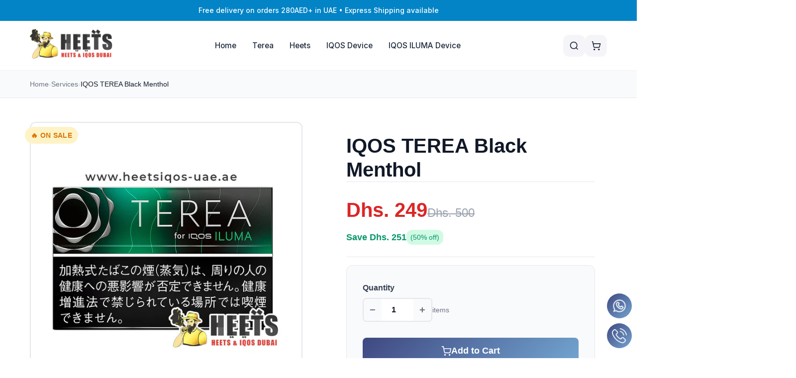

--- FILE ---
content_type: text/html; charset=utf-8
request_url: https://heetsiqos-uae.ae/products/iqos-terea-black-menthol
body_size: 29386
content:
<!DOCTYPE html>
<html lang="en">
<head>
<meta name="robots" content="index,follow">
  <meta charset="utf-8">
  <meta http-equiv="X-UA-Compatible" content="IE=edge">
  <meta name="viewport" content="width=device-width,initial-scale=1">
  <meta name="theme-color" content="#3f4881">
  <!-- Favicon -->
<link rel="icon" type="image/png" sizes="32x32" href="//heetsiqos-uae.ae/cdn/shop/t/48/assets/favicon-32x32.png?v=45760349137815004501766573256">
<link rel="icon" type="image/png" sizes="16x16" href="//heetsiqos-uae.ae/cdn/shop/t/48/assets/favicon-16x16.png?v=57693517411194043231766573249">
<link rel="apple-touch-icon" sizes="180x180" href="//heetsiqos-uae.ae/cdn/shop/t/48/assets/apple-touch-icon.png?v=5066018984811478491766573211">
<link rel="shortcut icon" href="//heetsiqos-uae.ae/cdn/shop/t/48/assets/favicon.ico?v=141965402869141275151766573231" type="image/x-icon">
<link rel="manifest" href="//heetsiqos-uae.ae/cdn/shop/t/48/assets/site.webmanifest?v=174323287247305830331766573169">

  <link rel="canonical" href="https://heetsiqos-uae.ae/products/iqos-terea-black-menthol">
  <link rel="preconnect" href="https://cdn.shopify.com" crossorigin>
  <link rel="preconnect" href="https://fonts.googleapis.com">
  <link rel="preconnect" href="https://fonts.gstatic.com" crossorigin>
  <link href="https://fonts.googleapis.com/css2?family=Inter:wght@300;400;500;600;700;800;900&display=swap" rel="stylesheet">


  <title>
    Buy IQOS TEREA Black Menthol [ Price 249 AED ]
  </title>
  
    <meta name="description" content="Buy IQOS TEREA Black Menthol at a price of 249 AED and have it delivered to your home in UAE, Dubai, Abu Dhabi, Ajman &amp; Sharjah.">
  


  <!-- Google Verification -->
    <meta name="google-site-verification" content="O5dregT_2WhryAs8PblG8Ah5N8WHQS9wSOpiaq5iiaM" />
  <!-- Global site tag (gtag.js) - Google Analytics ---->
<script async src="https://www.googletagmanager.com/gtag/js?id=G-X40Z48QSQM"></script>
<script>
  window.dataLayer = window.dataLayer || [];
  function gtag(){dataLayer.push(arguments);}
  gtag('js', new Date());

  gtag('config', 'G-X40Z48QSQM');
</script>
 <script type="application/ld+json">
{
  "@context": "https://schema.org/",
  "@type": "WebSite",
  "name": "HEETSIQOS",
  "url": "https://heetsiqos-uae.ae/",
  "potentialAction": {
    "@type": "SearchAction",
    "target": "https://heetsiqos-uae.ae/{search_term_string}https://heetsiqos-uae.ae/",
    "query-input": "required name=search_term_string"
  }
}
</script>

  <script>window.performance && window.performance.mark && window.performance.mark('shopify.content_for_header.start');</script><meta id="shopify-digital-wallet" name="shopify-digital-wallet" content="/50838208688/digital_wallets/dialog">
<link rel="alternate" type="application/json+oembed" href="https://heetsiqos-uae.ae/products/iqos-terea-black-menthol.oembed">
<script async="async" src="/checkouts/internal/preloads.js?locale=en-AE"></script>
<script id="shopify-features" type="application/json">{"accessToken":"5061af5785cc8f30f52496516bce7489","betas":["rich-media-storefront-analytics"],"domain":"heetsiqos-uae.ae","predictiveSearch":true,"shopId":50838208688,"locale":"en"}</script>
<script>var Shopify = Shopify || {};
Shopify.shop = "heets-iqos-uae.myshopify.com";
Shopify.locale = "en";
Shopify.currency = {"active":"AED","rate":"1.0"};
Shopify.country = "AE";
Shopify.theme = {"name":"Heets IQOS UAE New Theme By 10x Habibi Tech","id":155155661013,"schema_name":null,"schema_version":null,"theme_store_id":null,"role":"main"};
Shopify.theme.handle = "null";
Shopify.theme.style = {"id":null,"handle":null};
Shopify.cdnHost = "heetsiqos-uae.ae/cdn";
Shopify.routes = Shopify.routes || {};
Shopify.routes.root = "/";</script>
<script type="module">!function(o){(o.Shopify=o.Shopify||{}).modules=!0}(window);</script>
<script>!function(o){function n(){var o=[];function n(){o.push(Array.prototype.slice.apply(arguments))}return n.q=o,n}var t=o.Shopify=o.Shopify||{};t.loadFeatures=n(),t.autoloadFeatures=n()}(window);</script>
<script id="shop-js-analytics" type="application/json">{"pageType":"product"}</script>
<script defer="defer" async type="module" src="//heetsiqos-uae.ae/cdn/shopifycloud/shop-js/modules/v2/client.init-shop-cart-sync_C5BV16lS.en.esm.js"></script>
<script defer="defer" async type="module" src="//heetsiqos-uae.ae/cdn/shopifycloud/shop-js/modules/v2/chunk.common_CygWptCX.esm.js"></script>
<script type="module">
  await import("//heetsiqos-uae.ae/cdn/shopifycloud/shop-js/modules/v2/client.init-shop-cart-sync_C5BV16lS.en.esm.js");
await import("//heetsiqos-uae.ae/cdn/shopifycloud/shop-js/modules/v2/chunk.common_CygWptCX.esm.js");

  window.Shopify.SignInWithShop?.initShopCartSync?.({"fedCMEnabled":true,"windoidEnabled":true});

</script>
<script id="__st">var __st={"a":50838208688,"offset":14400,"reqid":"f45d5690-fba3-449b-a721-a1b000a9f668-1768814086","pageurl":"heetsiqos-uae.ae\/products\/iqos-terea-black-menthol","u":"3846f76ae8d2","p":"product","rtyp":"product","rid":7567633121493};</script>
<script>window.ShopifyPaypalV4VisibilityTracking = true;</script>
<script id="captcha-bootstrap">!function(){'use strict';const t='contact',e='account',n='new_comment',o=[[t,t],['blogs',n],['comments',n],[t,'customer']],c=[[e,'customer_login'],[e,'guest_login'],[e,'recover_customer_password'],[e,'create_customer']],r=t=>t.map((([t,e])=>`form[action*='/${t}']:not([data-nocaptcha='true']) input[name='form_type'][value='${e}']`)).join(','),a=t=>()=>t?[...document.querySelectorAll(t)].map((t=>t.form)):[];function s(){const t=[...o],e=r(t);return a(e)}const i='password',u='form_key',d=['recaptcha-v3-token','g-recaptcha-response','h-captcha-response',i],f=()=>{try{return window.sessionStorage}catch{return}},m='__shopify_v',_=t=>t.elements[u];function p(t,e,n=!1){try{const o=window.sessionStorage,c=JSON.parse(o.getItem(e)),{data:r}=function(t){const{data:e,action:n}=t;return t[m]||n?{data:e,action:n}:{data:t,action:n}}(c);for(const[e,n]of Object.entries(r))t.elements[e]&&(t.elements[e].value=n);n&&o.removeItem(e)}catch(o){console.error('form repopulation failed',{error:o})}}const l='form_type',E='cptcha';function T(t){t.dataset[E]=!0}const w=window,h=w.document,L='Shopify',v='ce_forms',y='captcha';let A=!1;((t,e)=>{const n=(g='f06e6c50-85a8-45c8-87d0-21a2b65856fe',I='https://cdn.shopify.com/shopifycloud/storefront-forms-hcaptcha/ce_storefront_forms_captcha_hcaptcha.v1.5.2.iife.js',D={infoText:'Protected by hCaptcha',privacyText:'Privacy',termsText:'Terms'},(t,e,n)=>{const o=w[L][v],c=o.bindForm;if(c)return c(t,g,e,D).then(n);var r;o.q.push([[t,g,e,D],n]),r=I,A||(h.body.append(Object.assign(h.createElement('script'),{id:'captcha-provider',async:!0,src:r})),A=!0)});var g,I,D;w[L]=w[L]||{},w[L][v]=w[L][v]||{},w[L][v].q=[],w[L][y]=w[L][y]||{},w[L][y].protect=function(t,e){n(t,void 0,e),T(t)},Object.freeze(w[L][y]),function(t,e,n,w,h,L){const[v,y,A,g]=function(t,e,n){const i=e?o:[],u=t?c:[],d=[...i,...u],f=r(d),m=r(i),_=r(d.filter((([t,e])=>n.includes(e))));return[a(f),a(m),a(_),s()]}(w,h,L),I=t=>{const e=t.target;return e instanceof HTMLFormElement?e:e&&e.form},D=t=>v().includes(t);t.addEventListener('submit',(t=>{const e=I(t);if(!e)return;const n=D(e)&&!e.dataset.hcaptchaBound&&!e.dataset.recaptchaBound,o=_(e),c=g().includes(e)&&(!o||!o.value);(n||c)&&t.preventDefault(),c&&!n&&(function(t){try{if(!f())return;!function(t){const e=f();if(!e)return;const n=_(t);if(!n)return;const o=n.value;o&&e.removeItem(o)}(t);const e=Array.from(Array(32),(()=>Math.random().toString(36)[2])).join('');!function(t,e){_(t)||t.append(Object.assign(document.createElement('input'),{type:'hidden',name:u})),t.elements[u].value=e}(t,e),function(t,e){const n=f();if(!n)return;const o=[...t.querySelectorAll(`input[type='${i}']`)].map((({name:t})=>t)),c=[...d,...o],r={};for(const[a,s]of new FormData(t).entries())c.includes(a)||(r[a]=s);n.setItem(e,JSON.stringify({[m]:1,action:t.action,data:r}))}(t,e)}catch(e){console.error('failed to persist form',e)}}(e),e.submit())}));const S=(t,e)=>{t&&!t.dataset[E]&&(n(t,e.some((e=>e===t))),T(t))};for(const o of['focusin','change'])t.addEventListener(o,(t=>{const e=I(t);D(e)&&S(e,y())}));const B=e.get('form_key'),M=e.get(l),P=B&&M;t.addEventListener('DOMContentLoaded',(()=>{const t=y();if(P)for(const e of t)e.elements[l].value===M&&p(e,B);[...new Set([...A(),...v().filter((t=>'true'===t.dataset.shopifyCaptcha))])].forEach((e=>S(e,t)))}))}(h,new URLSearchParams(w.location.search),n,t,e,['guest_login'])})(!0,!1)}();</script>
<script integrity="sha256-4kQ18oKyAcykRKYeNunJcIwy7WH5gtpwJnB7kiuLZ1E=" data-source-attribution="shopify.loadfeatures" defer="defer" src="//heetsiqos-uae.ae/cdn/shopifycloud/storefront/assets/storefront/load_feature-a0a9edcb.js" crossorigin="anonymous"></script>
<script data-source-attribution="shopify.dynamic_checkout.dynamic.init">var Shopify=Shopify||{};Shopify.PaymentButton=Shopify.PaymentButton||{isStorefrontPortableWallets:!0,init:function(){window.Shopify.PaymentButton.init=function(){};var t=document.createElement("script");t.src="https://heetsiqos-uae.ae/cdn/shopifycloud/portable-wallets/latest/portable-wallets.en.js",t.type="module",document.head.appendChild(t)}};
</script>
<script data-source-attribution="shopify.dynamic_checkout.buyer_consent">
  function portableWalletsHideBuyerConsent(e){var t=document.getElementById("shopify-buyer-consent"),n=document.getElementById("shopify-subscription-policy-button");t&&n&&(t.classList.add("hidden"),t.setAttribute("aria-hidden","true"),n.removeEventListener("click",e))}function portableWalletsShowBuyerConsent(e){var t=document.getElementById("shopify-buyer-consent"),n=document.getElementById("shopify-subscription-policy-button");t&&n&&(t.classList.remove("hidden"),t.removeAttribute("aria-hidden"),n.addEventListener("click",e))}window.Shopify?.PaymentButton&&(window.Shopify.PaymentButton.hideBuyerConsent=portableWalletsHideBuyerConsent,window.Shopify.PaymentButton.showBuyerConsent=portableWalletsShowBuyerConsent);
</script>
<script data-source-attribution="shopify.dynamic_checkout.cart.bootstrap">document.addEventListener("DOMContentLoaded",(function(){function t(){return document.querySelector("shopify-accelerated-checkout-cart, shopify-accelerated-checkout")}if(t())Shopify.PaymentButton.init();else{new MutationObserver((function(e,n){t()&&(Shopify.PaymentButton.init(),n.disconnect())})).observe(document.body,{childList:!0,subtree:!0})}}));
</script>

<script>window.performance && window.performance.mark && window.performance.mark('shopify.content_for_header.end');</script>
  
  <!-- Theme CSS -->
  <link href="//heetsiqos-uae.ae/cdn/shop/t/48/assets/theme.css?v=109934900638928740971766393339" rel="stylesheet" type="text/css" media="all" />
  <link href="//heetsiqos-uae.ae/cdn/shop/t/48/assets/style.css?v=115615591505846539421766565534" rel="stylesheet" type="text/css" media="all" />
  
  <!-- Theme JS -->
  <script src="//heetsiqos-uae.ae/cdn/shop/t/48/assets/theme.js?v=11499138180642846451766393339" defer></script>
  
  <style>
    /* Enhanced Slovakia Laundry Theme - Premium Design System */
    :root {
      /* Primary Colors */
      --color-primary: #3f4881;
      --color-primary-dark: #2d3461;
      --color-primary-light: #5a67a3;
      --color-primary-alpha-10: rgba(63, 72, 129, 0.1);
      --color-primary-alpha-20: rgba(63, 72, 129, 0.2);
      --color-primary-alpha-30: rgba(63, 72, 129, 0.3);
      
      /* Secondary Colors */
      --color-secondary: #73a5d0;
      --color-secondary-dark: #5a8bb8;
      --color-secondary-light: #8bb4d8;
      --color-secondary-alpha-10: rgba(115, 165, 208, 0.1);
      --color-secondary-alpha-20: rgba(115, 165, 208, 0.2);
      
      /* Accent Colors */
      --color-accent: #c76151;
      --color-accent-dark: #b04d3a;
      --color-accent-light: #d47968;
      --color-accent-alpha-10: rgba(199, 97, 81, 0.1);
      
      /* Highlight Colors */
      --color-highlight: #fcee9a;
      --color-highlight-dark: #f9e66b;
      --color-highlight-alpha-10: rgba(252, 238, 154, 0.1);
      
      /* Neutral Colors */
      --color-text-primary: #1e293b;
      --color-text-secondary: #64748b;
      --color-text-muted: #94a3b8;
      --color-background: #ffffff;
      --color-background-alt: #f8fafc;
      --color-background-light: #f1f5f9;
      --color-border: #e2e8f0;
      --color-border-light: #f1f5f9;
      
      /* Success/Error States */
      --color-success: #10b981;
      --color-warning: #f59e0b;
      --color-error: #ef4444;
      --color-info: #3b82f6;
      
      /* Shadows */
      --shadow-sm: 0 1px 2px 0 rgba(0, 0, 0, 0.05);
      --shadow-md: 0 4px 6px -1px rgba(0, 0, 0, 0.1), 0 2px 4px -1px rgba(0, 0, 0, 0.06);
      --shadow-lg: 0 10px 15px -3px rgba(0, 0, 0, 0.1), 0 4px 6px -2px rgba(0, 0, 0, 0.05);
      --shadow-xl: 0 20px 25px -5px rgba(0, 0, 0, 0.1), 0 10px 10px -5px rgba(0, 0, 0, 0.04);
      --shadow-2xl: 0 25px 50px -12px rgba(0, 0, 0, 0.25);
      --shadow-premium: 0 10px 30px rgba(63, 72, 129, 0.15);
      
      /* Gradients */
      --gradient-primary: linear-gradient(135deg, var(--color-primary) 0%, var(--color-secondary) 100%);
      --gradient-accent: linear-gradient(135deg, var(--color-accent) 0%, var(--color-highlight) 100%);
      --gradient-subtle: linear-gradient(135deg, var(--color-background-alt) 0%, var(--color-background-light) 100%);
      
      /* Typography */
      --font-family-primary: 'Inter', -apple-system, BlinkMacSystemFont, 'Segoe UI', Roboto, sans-serif;
      --font-weight-light: 300;
      --font-weight-normal: 400;
      --font-weight-medium: 500;
      --font-weight-semibold: 600;
      --font-weight-bold: 700;
      --font-weight-extrabold: 800;
      --font-weight-black: 900;
      
      /* Spacing Scale */
      --space-xs: 0.25rem;
      --space-sm: 0.5rem;
      --space-md: 0.75rem;
      --space-lg: 1rem;
      --space-xl: 1.5rem;
      --space-2xl: 2rem;
      --space-3xl: 2.5rem;
      --space-4xl: 3rem;
      --space-5xl: 4rem;
      --space-6xl: 5rem;
      
      /* Border Radius */
      --radius-sm: 0.375rem;
      --radius-md: 0.5rem;
      --radius-lg: 0.75rem;
      --radius-xl: 1rem;
      --radius-2xl: 1.5rem;
      --radius-3xl: 2rem;
      --radius-full: 9999px;
      
      /* Transitions */
      --transition-fast: 150ms ease;
      --transition-base: 200ms ease;
      --transition-slow: 300ms ease;
      --transition-slower: 500ms ease;
    }

    /* Reset and Base Styles */
    *, *::before, *::after {
      box-sizing: border-box;
    }

    * {
      margin: 0;
      padding: 0;
    }

    html {
      line-height: 1.6;
      -webkit-text-size-adjust: 100%;
      scroll-behavior: smooth;
    }

    body {
      font-family: var(--font-family-primary);
      font-weight: var(--font-weight-normal);
      color: var(--color-text-primary);
      background-color: var(--color-background);
      line-height: 1.6;
      -webkit-font-smoothing: antialiased;
      -moz-osx-font-smoothing: grayscale;
    }

    /* Enhanced Button System */
    .btn {
      display: inline-flex;
      align-items: center;
      justify-content: center;
      gap: var(--space-sm);
      padding: var(--space-md) var(--space-xl);
      border: 2px solid transparent;
      border-radius: var(--radius-lg);
      font-family: var(--font-family-primary);
      font-weight: var(--font-weight-semibold);
      font-size: 0.875rem;
      line-height: 1.25rem;
      text-decoration: none;
      cursor: pointer;
      transition: all var(--transition-base);
      position: relative;
      overflow: hidden;
      white-space: nowrap;
    }

    .btn::before {
      content: '';
      position: absolute;
      top: 0;
      left: -100%;
      width: 100%;
      height: 100%;
      background: linear-gradient(90deg, transparent, rgba(255, 255, 255, 0.3), transparent);
      transition: left var(--transition-slower);
    }

    .btn:hover::before {
      left: 100%;
    }

    .btn-primary {
      background: var(--gradient-primary);
      color: white;
      box-shadow: var(--shadow-md);
    }

    .btn-primary:hover {
      transform: translateY(-2px);
      box-shadow: var(--shadow-premium);
    }

    .btn-secondary {
      background: white;
      color: var(--color-primary);
      border-color: var(--color-border);
      box-shadow: var(--shadow-sm);
    }

    .btn-secondary:hover {
      border-color: var(--color-primary);
      background: var(--color-primary-alpha-10);
      transform: translateY(-1px);
      box-shadow: var(--shadow-md);
    }

    .btn-accent {
      background: var(--gradient-accent);
      color: var(--color-text-primary);
      box-shadow: var(--shadow-md);
    }

    .btn-accent:hover {
      transform: translateY(-2px);
      box-shadow: var(--shadow-lg);
    }

    .btn-ghost {
      background: transparent;
      color: var(--color-primary);
      border-color: transparent;
    }

    .btn-ghost:hover {
      background: var(--color-primary-alpha-10);
      border-color: var(--color-primary-alpha-20);
    }

    /* Button Sizes */
    .btn-sm {
      padding: var(--space-sm) var(--space-lg);
      font-size: 0.75rem;
      border-radius: var(--radius-md);
    }

    .btn-lg {
      padding: var(--space-lg) var(--space-2xl);
      font-size: 1rem;
      border-radius: var(--radius-xl);
    }

    .btn-xl {
      padding: var(--space-xl) var(--space-3xl);
      font-size: 1.125rem;
      border-radius: var(--radius-xl);
    }

    /* Enhanced Cards */
    .card {
      background: white;
      border-radius: var(--radius-2xl);
      box-shadow: var(--shadow-md);
      border: 1px solid var(--color-border);
      overflow: hidden;
      transition: all var(--transition-base);
      position: relative;
    }

    .card:hover {
      transform: translateY(-4px);
      box-shadow: var(--shadow-premium);
      border-color: var(--color-primary-alpha-20);
    }

    .card-premium {
      background: linear-gradient(135deg, white 0%, var(--color-background-alt) 100%);
      border: 2px solid var(--color-border);
      box-shadow: var(--shadow-lg);
    }

    .card-premium:hover {
      transform: translateY(-8px);
      box-shadow: var(--shadow-2xl);
      border-color: var(--color-primary);
    }

    .card-gradient {
      background: var(--gradient-primary);
      color: white;
      border: none;
    }

    .card-gradient:hover {
      transform: translateY(-6px) scale(1.02);
      box-shadow: var(--shadow-2xl);
    }

    /* Enhanced Section Headers */
    .section-header {
      text-align: center;
      max-width: 800px;
      margin: 0 auto var(--space-5xl);
      position: relative;
    }

    .section-badge {
      display: inline-block;
      padding: var(--space-sm) var(--space-xl);
      background: var(--color-primary-alpha-10);
      color: var(--color-primary);
      border-radius: var(--radius-full);
      font-size: 0.875rem;
      font-weight: var(--font-weight-semibold);
      margin-bottom: var(--space-xl);
      border: 1px solid var(--color-primary-alpha-20);
    }

    .section-title {
      font-size: clamp(2rem, 5vw, 3.5rem);
      font-weight: var(--font-weight-extrabold);
      color: var(--color-text-primary);
      margin-bottom: var(--space-xl);
      line-height: 1.1;
      background: var(--gradient-primary);
      background-clip: text;
      -webkit-background-clip: text;
      -webkit-text-fill-color: transparent;
    }

    .section-description {
      font-size: 1.125rem;
      color: var(--color-text-secondary);
      line-height: 1.7;
      max-width: 600px;
      margin: 0 auto;
    }

    /* Enhanced Animations */
    @keyframes float-premium {
      0%, 100% {
        transform: translateY(0) rotate(0deg);
        opacity: 0;
      }
      10% {
        opacity: 0.6;
        transform: translateY(-50px) rotate(15deg) scale(1.05);
      }
      50% {
        opacity: 0.8;
        transform: translateY(-300px) rotate(180deg) scale(0.9);
      }
      90% {
        opacity: 0.4;
        transform: translateY(-600px) rotate(350deg) scale(0.7);
      }
      100% {
        transform: translateY(-800px) rotate(360deg) scale(0.5);
        opacity: 0;
      }
    }

    @keyframes shimmer {
      0% {
        transform: translateX(-100%);
      }
      100% {
        transform: translateX(100%);
      }
    }

    @keyframes pulse-glow {
      0%, 100% {
        box-shadow: 0 0 20px var(--color-primary-alpha-20);
      }
      50% {
        box-shadow: 0 0 40px var(--color-primary-alpha-30), 0 0 60px var(--color-primary-alpha-20);
      }
    }

    /* Premium Bubble Effects */
    .bubble-container {
      position: absolute;
      top: 0;
      left: 0;
      width: 100%;
      height: 100%;
      overflow: hidden;
      pointer-events: none;
      z-index: 0;
    }

    .bubble-premium {
      position: absolute;
      border-radius: 50%;
      background: radial-gradient(
        circle at 30% 30%,
        rgba(255, 255, 255, 0.8),
        var(--color-primary-alpha-10) 30%,
        var(--color-secondary-alpha-10) 60%,
        var(--color-accent-alpha-10) 80%,
        var(--color-highlight-alpha-10)
      );
      border: 1px solid var(--color-primary-alpha-20);
      box-shadow: 
        0 0 20px var(--color-primary-alpha-10),
        inset 0 0 20px rgba(255, 255, 255, 0.5);
      animation: float-premium 12s infinite ease-in-out;
    }

    .bubble-premium::before {
      content: '';
      position: absolute;
      top: 15%;
      left: 15%;
      width: 25%;
      height: 25%;
      border-radius: 50%;
      background: rgba(255, 255, 255, 0.8);
      filter: blur(2px);
    }

    .bubble-premium::after {
      content: '';
      position: absolute;
      top: 60%;
      left: 70%;
      width: 15%;
      height: 15%;
      border-radius: 50%;
      background: rgba(255, 255, 255, 0.6);
      filter: blur(1px);
    }

    /* Service Cards Enhancement */
    .service-card {
      background: white;
      border-radius: var(--radius-2xl);
      padding: var(--space-2xl);
      border: 2px solid var(--color-border);
      transition: all var(--transition-base);
      position: relative;
      overflow: hidden;
      height: 100%;
      display: flex;
      flex-direction: column;
    }

    .service-card::before {
      content: '';
      position: absolute;
      top: 0;
      left: -100%;
      width: 100%;
      height: 100%;
      background: linear-gradient(90deg, transparent, rgba(255, 255, 255, 0.4), transparent);
      transition: left var(--transition-slower);
    }

    .service-card:hover::before {
      left: 100%;
    }

    .service-card:hover {
      transform: translateY(-8px);
      box-shadow: var(--shadow-premium);
      border-color: var(--color-primary);
    }

    .service-icon {
      width: 80px;
      height: 80px;
      border-radius: var(--radius-2xl);
      background: var(--gradient-primary);
      display: flex;
      align-items: center;
      justify-content: center;
      margin-bottom: var(--space-xl);
      transition: all var(--transition-base);
      position: relative;
      overflow: hidden;
    }

    .service-card:hover .service-icon {
      transform: scale(1.1) rotate(5deg);
      animation: pulse-glow 2s infinite;
    }

    .service-icon svg {
      width: 40px;
      height: 40px;
      color: white;
    }

    /* Enhanced Grid System */
    .container {
      width: 100%;
      max-width: 1200px;
      margin: 0 auto;
      padding: 0 var(--space-lg);
    }

    @media (min-width: 640px) {
      .container {
        padding: 0 var(--space-xl);
      }
    }

    @media (min-width: 1240px) {
      .container {
        padding: 0;
      }
    }

    .grid {
      display: grid;
      gap: var(--space-xl);
    }

    .grid-cols-1 {
      grid-template-columns: repeat(1, minmax(0, 1fr));
    }

    @media (min-width: 640px) {
      .sm\\:grid-cols-2 {
        grid-template-columns: repeat(2, minmax(0, 1fr));
      }
    }

    @media (min-width: 768px) {
      .md\\:grid-cols-2 {
        grid-template-columns: repeat(2, minmax(0, 1fr));
      }
      
      .md\\:grid-cols-3 {
        grid-template-columns: repeat(3, minmax(0, 1fr));
      }
      
      .md\\:grid-cols-4 {
        grid-template-columns: repeat(4, minmax(0, 1fr));
      }
    }

    @media (min-width: 1024px) {
      .lg\\:grid-cols-3 {
        grid-template-columns: repeat(3, minmax(0, 1fr));
      }
      
      .lg\\:grid-cols-4 {
        grid-template-columns: repeat(4, minmax(0, 1fr));
      }
    }

    /* Enhanced Form Elements */
    .form-group {
      margin-bottom: var(--space-xl);
    }

    .form-label {
      display: block;
      font-weight: var(--font-weight-semibold);
      color: var(--color-text-primary);
      margin-bottom: var(--space-sm);
      font-size: 0.875rem;
    }

    .form-input,
    .form-select,
    .form-textarea {
      width: 100%;
      padding: var(--space-md) var(--space-lg);
      border: 2px solid var(--color-border);
      border-radius: var(--radius-lg);
      font-family: var(--font-family-primary);
      font-size: 1rem;
      background: white;
      transition: all var(--transition-base);
      outline: none;
    }

    .form-input:focus,
    .form-select:focus,
    .form-textarea:focus {
      border-color: var(--color-primary);
      box-shadow: 0 0 0 4px var(--color-primary-alpha-10);
      transform: translateY(-1px);
    }

    .form-textarea {
      resize: vertical;
      min-height: 120px;
    }

    /* Enhanced Typography */
    .text-gradient {
      background: var(--gradient-primary);
      background-clip: text;
      -webkit-background-clip: text;
      -webkit-text-fill-color: transparent;
    }

    h1, h2, h3, h4, h5, h6 {
      font-weight: var(--font-weight-bold);
      line-height: 1.2;
      color: var(--color-text-primary);
    }

    .h1 { font-size: clamp(2rem, 5vw, 3.5rem); }
    .h2 { font-size: clamp(1.75rem, 4vw, 2.5rem); }
    .h3 { font-size: clamp(1.5rem, 3vw, 2rem); }
    .h4 { font-size: clamp(1.25rem, 2.5vw, 1.75rem); }
    .h5 { font-size: 1.25rem; }
    .h6 { font-size: 1.125rem; }

    /* Enhanced Utility Classes */
    .text-center { text-align: center; }
    .text-left { text-align: left; }
    .text-right { text-align: right; }

    .flex { display: flex; }
    .inline-flex { display: inline-flex; }
    .items-center { align-items: center; }
    .items-start { align-items: flex-start; }
    .items-end { align-items: flex-end; }
    .justify-center { justify-content: center; }
    .justify-between { justify-content: space-between; }
    .justify-start { justify-content: flex-start; }
    .justify-end { justify-content: flex-end; }

    .relative { position: relative; }
    .absolute { position: absolute; }
    .fixed { position: fixed; }

    .w-full { width: 100%; }
    .h-full { height: 100%; }
    .min-h-screen { min-height: 100vh; }

    .overflow-hidden { overflow: hidden; }
    .overflow-visible { overflow: visible; }

    .z-0 { z-index: 0; }
    .z-10 { z-index: 10; }
    .z-20 { z-index: 20; }
    .z-30 { z-index: 30; }
    .z-40 { z-index: 40; }
    .z-50 { z-index: 50; }

    /* Background Utilities */
    .bg-primary { background-color: var(--color-primary); }
    .bg-secondary { background-color: var(--color-secondary); }
    .bg-accent { background-color: var(--color-accent); }
    .bg-highlight { background-color: var(--color-highlight); }
    .bg-white { background-color: white; }
    .bg-gray-50 { background-color: var(--color-background-alt); }
    .bg-gradient { background: var(--gradient-primary); }

    /* Text Color Utilities */
    .text-primary { color: var(--color-primary); }
    .text-secondary { color: var(--color-text-secondary); }
    .text-muted { color: var(--color-text-muted); }
    .text-white { color: white; }

    /* Spacing Utilities */
    .p-0 { padding: 0; }
    .p-xs { padding: var(--space-xs); }
    .p-sm { padding: var(--space-sm); }
    .p-md { padding: var(--space-md); }
    .p-lg { padding: var(--space-lg); }
    .p-xl { padding: var(--space-xl); }
    .p-2xl { padding: var(--space-2xl); }
    .p-3xl { padding: var(--space-3xl); }
    .p-4xl { padding: var(--space-4xl); }
    .p-5xl { padding: var(--space-5xl); }

    .py-xs { padding-top: var(--space-xs); padding-bottom: var(--space-xs); }
    .py-sm { padding-top: var(--space-sm); padding-bottom: var(--space-sm); }
    .py-md { padding-top: var(--space-md); padding-bottom: var(--space-md); }
    .py-lg { padding-top: var(--space-lg); padding-bottom: var(--space-lg); }
    .py-xl { padding-top: var(--space-xl); padding-bottom: var(--space-xl); }
    .py-2xl { padding-top: var(--space-2xl); padding-bottom: var(--space-2xl); }
    .py-3xl { padding-top: var(--space-3xl); padding-bottom: var(--space-3xl); }
    .py-4xl { padding-top: var(--space-4xl); padding-bottom: var(--space-4xl); }
    .py-5xl { padding-top: var(--space-5xl); padding-bottom: var(--space-5xl); }

    .px-xs { padding-left: var(--space-xs); padding-right: var(--space-xs); }
    .px-sm { padding-left: var(--space-sm); padding-right: var(--space-sm); }
    .px-md { padding-left: var(--space-md); padding-right: var(--space-md); }
    .px-lg { padding-left: var(--space-lg); padding-right: var(--space-lg); }
    .px-xl { padding-left: var(--space-xl); padding-right: var(--space-xl); }
    .px-2xl { padding-left: var(--space-2xl); padding-right: var(--space-2xl); }

    .m-0 { margin: 0; }
    .m-auto { margin: auto; }
    .mx-auto { margin-left: auto; margin-right: auto; }

    .mb-xs { margin-bottom: var(--space-xs); }
    .mb-sm { margin-bottom: var(--space-sm); }
    .mb-md { margin-bottom: var(--space-md); }
    .mb-lg { margin-bottom: var(--space-lg); }
    .mb-xl { margin-bottom: var(--space-xl); }
    .mb-2xl { margin-bottom: var(--space-2xl); }
    .mb-3xl { margin-bottom: var(--space-3xl); }
    .mb-4xl { margin-bottom: var(--space-4xl); }
    .mb-5xl { margin-bottom: var(--space-5xl); }

    .mt-xs { margin-top: var(--space-xs); }
    .mt-sm { margin-top: var(--space-sm); }
    .mt-md { margin-top: var(--space-md); }
    .mt-lg { margin-top: var(--space-lg); }
    .mt-xl { margin-top: var(--space-xl); }
    .mt-2xl { margin-top: var(--space-2xl); }
    .mt-3xl { margin-top: var(--space-3xl); }
    .mt-4xl { margin-top: var(--space-4xl); }
    .mt-5xl { margin-top: var(--space-5xl); }

    /* Border Radius Utilities */
    .rounded-sm { border-radius: var(--radius-sm); }
    .rounded-md { border-radius: var(--radius-md); }
    .rounded-lg { border-radius: var(--radius-lg); }
    .rounded-xl { border-radius: var(--radius-xl); }
    .rounded-2xl { border-radius: var(--radius-2xl); }
    .rounded-3xl { border-radius: var(--radius-3xl); }
    .rounded-full { border-radius: var(--radius-full); }

    /* Shadow Utilities */
    .shadow-sm { box-shadow: var(--shadow-sm); }
    .shadow-md { box-shadow: var(--shadow-md); }
    .shadow-lg { box-shadow: var(--shadow-lg); }
    .shadow-xl { box-shadow: var(--shadow-xl); }
    .shadow-2xl { box-shadow: var(--shadow-2xl); }
    .shadow-premium { box-shadow: var(--shadow-premium); }

    /* Animation Utilities */
    .transition-all { transition: all var(--transition-base); }
    .transition-fast { transition: all var(--transition-fast); }
    .transition-slow { transition: all var(--transition-slow); }

    .hover\\:scale-105:hover { transform: scale(1.05); }
    .hover\\:scale-110:hover { transform: scale(1.1); }
    .hover\\:-translate-y-1:hover { transform: translateY(-0.25rem); }
    .hover\\:-translate-y-2:hover { transform: translateY(-0.5rem); }
    .hover\\:-translate-y-4:hover { transform: translateY(-1rem); }

    /* Hide/Show Utilities */
    .hidden { display: none; }
    .block { display: block; }
    .inline-block { display: inline-block; }

    @media (max-width: 639px) {
      .sm\\:hidden { display: none; }
      .sm\\:block { display: block; }
    }

    @media (min-width: 640px) {
      .sm\\:inline-block { display: inline-block; }
      .sm\\:flex { display: flex; }
    }

    @media (min-width: 768px) {
      .md\\:hidden { display: none; }
      .md\\:block { display: block; }
      .md\\:inline-block { display: inline-block; }
      .md\\:flex { display: flex; }
    }

    @media (min-width: 1024px) {
      .lg\\:hidden { display: none; }
      .lg\\:block { display: block; }
      .lg\\:inline-block { display: inline-block; }
      .lg\\:flex { display: flex; }
    }

    /* Premium Loading States */
    .loading {
      position: relative;
      overflow: hidden;
    }

    .loading::after {
      content: '';
      position: absolute;
      top: 0;
      left: -100%;
      width: 100%;
      height: 100%;
      background: linear-gradient(90deg, transparent, rgba(255, 255, 255, 0.5), transparent);
      animation: shimmer 2s infinite;
    }

    /* Enhanced Tables */
    .table-container {
      overflow-x: auto;
      border-radius: var(--radius-xl);
      box-shadow: var(--shadow-md);
      border: 1px solid var(--color-border);
    }

    .table-premium {
      width: 100%;
      border-collapse: collapse;
      background: white;
    }

    .table-premium th {
      background: var(--gradient-subtle);
      padding: var(--space-lg) var(--space-xl);
      text-align: left;
      font-weight: var(--font-weight-semibold);
      color: var(--color-text-primary);
      border-bottom: 2px solid var(--color-border);
    }

    .table-premium td {
      padding: var(--space-lg) var(--space-xl);
      border-bottom: 1px solid var(--color-border-light);
      transition: background-color var(--transition-fast);
    }

    .table-premium tbody tr:hover td {
      background-color: var(--color-primary-alpha-10);
    }

    /* Enhanced Alerts/Notifications */
    .alert {
      padding: var(--space-lg) var(--space-xl);
      border-radius: var(--radius-lg);
      border-left: 4px solid;
      margin-bottom: var(--space-lg);
      font-weight: var(--font-weight-medium);
    }

    .alert-success {
      background: rgba(16, 185, 129, 0.1);
      border-color: var(--color-success);
      color: #065f46;
    }

    .alert-warning {
      background: rgba(245, 158, 11, 0.1);
      border-color: var(--color-warning);
      color: #92400e;
    }

    .alert-error {
      background: rgba(239, 68, 68, 0.1);
      border-color: var(--color-error);
      color: #991b1b;
    }

    .alert-info {
      background: var(--color-primary-alpha-10);
      border-color: var(--color-primary);
      color: var(--color-primary);
    }

    /* Enhanced Navigation Styles */
    .nav-link {
      position: relative;
      padding: var(--space-sm) var(--space-lg);
      color: var(--color-text-secondary);
      text-decoration: none;
      font-weight: var(--font-weight-medium);
      transition: all var(--transition-base);
      border-radius: var(--radius-md);
    }

    .nav-link::after {
      content: '';
      position: absolute;
      bottom: 0;
      left: 50%;
      width: 0;
      height: 2px;
      background: var(--gradient-primary);
      transition: all var(--transition-base);
      transform: translateX(-50%);
    }

    .nav-link:hover {
      color: var(--color-primary);
      background: var(--color-primary-alpha-10);
    }

    .nav-link:hover::after,
    .nav-link.active::after {
      width: 80%;
    }

    .nav-link.active {
      color: var(--color-primary);
      background: var(--color-primary-alpha-10);
    }

    /* Enhanced Badge System */
    .badge {
      display: inline-flex;
      align-items: center;
      gap: var(--space-xs);
      padding: var(--space-xs) var(--space-sm);
      border-radius: var(--radius-full);
      font-size: 0.75rem;
      font-weight: var(--font-weight-semibold);
      text-transform: uppercase;
      letter-spacing: 0.025em;
    }

    .badge-primary {
      background: var(--color-primary-alpha-10);
      color: var(--color-primary);
      border: 1px solid var(--color-primary-alpha-20);
    }

    .badge-success {
      background: rgba(16, 185, 129, 0.1);
      color: var(--color-success);
      border: 1px solid rgba(16, 185, 129, 0.2);
    }

    .badge-warning {
      background: rgba(245, 158, 11, 0.1);
      color: var(--color-warning);
      border: 1px solid rgba(245, 158, 11, 0.2);
    }

    .badge-error {
      background: rgba(239, 68, 68, 0.1);
      color: var(--color-error);
      border: 1px solid rgba(239, 68, 68, 0.2);
    }

    /* Enhanced Progress Bars */
    .progress-bar {
      width: 100%;
      height: 8px;
      background: var(--color-border-light);
      border-radius: var(--radius-full);
      overflow: hidden;
      position: relative;
    }

    .progress-fill {
      height: 100%;
      background: var(--gradient-primary);
      border-radius: var(--radius-full);
      transition: width var(--transition-slow);
      position: relative;
      overflow: hidden;
    }

    .progress-fill::after {
      content: '';
      position: absolute;
      top: 0;
      left: 0;
      width: 100%;
      height: 100%;
      background: linear-gradient(90deg, transparent, rgba(255, 255, 255, 0.3), transparent);
      animation: shimmer 2s infinite;
    }

    /* Enhanced Tooltips */
    .tooltip {
      position: relative;
      display: inline-block;
    }

    .tooltip:hover .tooltip-content {
      visibility: visible;
      opacity: 1;
      transform: translateY(-5px);
    }

    .tooltip-content {
      visibility: hidden;
      opacity: 0;
      position: absolute;
      bottom: 100%;
      left: 50%;
      transform: translateX(-50%) translateY(0);
      background: var(--color-text-primary);
      color: white;
      padding: var(--space-sm) var(--space-md);
      border-radius: var(--radius-md);
      font-size: 0.75rem;
      white-space: nowrap;
      z-index: 1000;
      transition: all var(--transition-base);
      box-shadow: var(--shadow-lg);
    }

    .tooltip-content::after {
      content: '';
      position: absolute;
      top: 100%;
      left: 50%;
      transform: translateX(-50%);
      border: 4px solid transparent;
      border-top-color: var(--color-text-primary);
    }

    /* Enhanced Modal/Dialog Styles */
    .modal-overlay {
      position: fixed;
      top: 0;
      left: 0;
      width: 100%;
      height: 100%;
      background: rgba(0, 0, 0, 0.5);
      backdrop-filter: blur(4px);
      z-index: 1000;
      display: flex;
      align-items: center;
      justify-content: center;
      opacity: 0;
      visibility: hidden;
      transition: all var(--transition-base);
    }

    .modal-overlay.active {
      opacity: 1;
      visibility: visible;
    }

    .modal-content {
      background: white;
      border-radius: var(--radius-2xl);
      box-shadow: var(--shadow-2xl);
      max-width: 90%;
      max-height: 90%;
      overflow: auto;
      transform: scale(0.9) translateY(20px);
      transition: all var(--transition-base);
    }

    .modal-overlay.active .modal-content {
      transform: scale(1) translateY(0);
    }

    /* Responsive Utilities for Mobile-First Design */
    @media (max-width: 639px) {
      .container {
        padding: 0 var(--space-md);
      }
      
      .section-header {
        margin-bottom: var(--space-3xl);
      }
      
      .section-title {
        font-size: 2rem;
      }
      
      .btn {
        width: 100%;
        justify-content: center;
      }
      
      .grid {
        gap: var(--space-lg);
      }
      
      .service-icon {
        width: 64px;
        height: 64px;
      }
      
      .service-icon svg {
        width: 32px;
        height: 32px;
      }
    }

    @media (min-width: 640px) {
      .btn {
        width: auto;
      }
    }

    /* Print Styles */
    @media print {
      .bubble-container,
      .bubble-premium,
      .loading::after,
      .modal-overlay {
        display: none !important;
      }
      
      .card,
      .service-card {
        box-shadow: none !important;
        border: 1px solid #000 !important;
      }
      
      .btn {
        border: 1px solid #000 !important;
        background: white !important;
        color: #000 !important;
      }
    }

    /* Accessibility Enhancements */
    @media (prefers-reduced-motion: reduce) {
      *,
      *::before,
      *::after {
        animation-duration: 0.01ms !important;
        animation-iteration-count: 1 !important;
        transition-duration: 0.01ms !important;
      }
    }

    .sr-only {
      position: absolute;
      width: 1px;
      height: 1px;
      padding: 0;
      margin: -1px;
      overflow: hidden;
      clip: rect(0, 0, 0, 0);
      white-space: nowrap;
      border: 0;
    }

    /* Focus states for keyboard navigation */
    .btn:focus,
    .nav-link:focus,
    .form-input:focus,
    .form-select:focus,
    .form-textarea:focus {
      outline: 2px solid var(--color-primary);
      outline-offset: 2px;
    }

    /* High contrast mode support */
    @media (prefers-contrast: high) {
      :root {
        --color-border: #000;
        --color-text-secondary: #000;
        --shadow-md: 0 4px 6px -1px rgba(0, 0, 0, 0.3);
        --shadow-lg: 0 10px 15px -3px rgba(0, 0, 0, 0.3);
      }
    }
  </style>
<meta property="og:image" content="https://cdn.shopify.com/s/files/1/0508/3820/8688/products/terea-black-menthol.jpg?v=1645079155" />
<meta property="og:image:secure_url" content="https://cdn.shopify.com/s/files/1/0508/3820/8688/products/terea-black-menthol.jpg?v=1645079155" />
<meta property="og:image:width" content="1000" />
<meta property="og:image:height" content="1000" />
<link href="https://monorail-edge.shopifysvc.com" rel="dns-prefetch">
<script>(function(){if ("sendBeacon" in navigator && "performance" in window) {try {var session_token_from_headers = performance.getEntriesByType('navigation')[0].serverTiming.find(x => x.name == '_s').description;} catch {var session_token_from_headers = undefined;}var session_cookie_matches = document.cookie.match(/_shopify_s=([^;]*)/);var session_token_from_cookie = session_cookie_matches && session_cookie_matches.length === 2 ? session_cookie_matches[1] : "";var session_token = session_token_from_headers || session_token_from_cookie || "";function handle_abandonment_event(e) {var entries = performance.getEntries().filter(function(entry) {return /monorail-edge.shopifysvc.com/.test(entry.name);});if (!window.abandonment_tracked && entries.length === 0) {window.abandonment_tracked = true;var currentMs = Date.now();var navigation_start = performance.timing.navigationStart;var payload = {shop_id: 50838208688,url: window.location.href,navigation_start,duration: currentMs - navigation_start,session_token,page_type: "product"};window.navigator.sendBeacon("https://monorail-edge.shopifysvc.com/v1/produce", JSON.stringify({schema_id: "online_store_buyer_site_abandonment/1.1",payload: payload,metadata: {event_created_at_ms: currentMs,event_sent_at_ms: currentMs}}));}}window.addEventListener('pagehide', handle_abandonment_event);}}());</script>
<script id="web-pixels-manager-setup">(function e(e,d,r,n,o){if(void 0===o&&(o={}),!Boolean(null===(a=null===(i=window.Shopify)||void 0===i?void 0:i.analytics)||void 0===a?void 0:a.replayQueue)){var i,a;window.Shopify=window.Shopify||{};var t=window.Shopify;t.analytics=t.analytics||{};var s=t.analytics;s.replayQueue=[],s.publish=function(e,d,r){return s.replayQueue.push([e,d,r]),!0};try{self.performance.mark("wpm:start")}catch(e){}var l=function(){var e={modern:/Edge?\/(1{2}[4-9]|1[2-9]\d|[2-9]\d{2}|\d{4,})\.\d+(\.\d+|)|Firefox\/(1{2}[4-9]|1[2-9]\d|[2-9]\d{2}|\d{4,})\.\d+(\.\d+|)|Chrom(ium|e)\/(9{2}|\d{3,})\.\d+(\.\d+|)|(Maci|X1{2}).+ Version\/(15\.\d+|(1[6-9]|[2-9]\d|\d{3,})\.\d+)([,.]\d+|)( \(\w+\)|)( Mobile\/\w+|) Safari\/|Chrome.+OPR\/(9{2}|\d{3,})\.\d+\.\d+|(CPU[ +]OS|iPhone[ +]OS|CPU[ +]iPhone|CPU IPhone OS|CPU iPad OS)[ +]+(15[._]\d+|(1[6-9]|[2-9]\d|\d{3,})[._]\d+)([._]\d+|)|Android:?[ /-](13[3-9]|1[4-9]\d|[2-9]\d{2}|\d{4,})(\.\d+|)(\.\d+|)|Android.+Firefox\/(13[5-9]|1[4-9]\d|[2-9]\d{2}|\d{4,})\.\d+(\.\d+|)|Android.+Chrom(ium|e)\/(13[3-9]|1[4-9]\d|[2-9]\d{2}|\d{4,})\.\d+(\.\d+|)|SamsungBrowser\/([2-9]\d|\d{3,})\.\d+/,legacy:/Edge?\/(1[6-9]|[2-9]\d|\d{3,})\.\d+(\.\d+|)|Firefox\/(5[4-9]|[6-9]\d|\d{3,})\.\d+(\.\d+|)|Chrom(ium|e)\/(5[1-9]|[6-9]\d|\d{3,})\.\d+(\.\d+|)([\d.]+$|.*Safari\/(?![\d.]+ Edge\/[\d.]+$))|(Maci|X1{2}).+ Version\/(10\.\d+|(1[1-9]|[2-9]\d|\d{3,})\.\d+)([,.]\d+|)( \(\w+\)|)( Mobile\/\w+|) Safari\/|Chrome.+OPR\/(3[89]|[4-9]\d|\d{3,})\.\d+\.\d+|(CPU[ +]OS|iPhone[ +]OS|CPU[ +]iPhone|CPU IPhone OS|CPU iPad OS)[ +]+(10[._]\d+|(1[1-9]|[2-9]\d|\d{3,})[._]\d+)([._]\d+|)|Android:?[ /-](13[3-9]|1[4-9]\d|[2-9]\d{2}|\d{4,})(\.\d+|)(\.\d+|)|Mobile Safari.+OPR\/([89]\d|\d{3,})\.\d+\.\d+|Android.+Firefox\/(13[5-9]|1[4-9]\d|[2-9]\d{2}|\d{4,})\.\d+(\.\d+|)|Android.+Chrom(ium|e)\/(13[3-9]|1[4-9]\d|[2-9]\d{2}|\d{4,})\.\d+(\.\d+|)|Android.+(UC? ?Browser|UCWEB|U3)[ /]?(15\.([5-9]|\d{2,})|(1[6-9]|[2-9]\d|\d{3,})\.\d+)\.\d+|SamsungBrowser\/(5\.\d+|([6-9]|\d{2,})\.\d+)|Android.+MQ{2}Browser\/(14(\.(9|\d{2,})|)|(1[5-9]|[2-9]\d|\d{3,})(\.\d+|))(\.\d+|)|K[Aa][Ii]OS\/(3\.\d+|([4-9]|\d{2,})\.\d+)(\.\d+|)/},d=e.modern,r=e.legacy,n=navigator.userAgent;return n.match(d)?"modern":n.match(r)?"legacy":"unknown"}(),u="modern"===l?"modern":"legacy",c=(null!=n?n:{modern:"",legacy:""})[u],f=function(e){return[e.baseUrl,"/wpm","/b",e.hashVersion,"modern"===e.buildTarget?"m":"l",".js"].join("")}({baseUrl:d,hashVersion:r,buildTarget:u}),m=function(e){var d=e.version,r=e.bundleTarget,n=e.surface,o=e.pageUrl,i=e.monorailEndpoint;return{emit:function(e){var a=e.status,t=e.errorMsg,s=(new Date).getTime(),l=JSON.stringify({metadata:{event_sent_at_ms:s},events:[{schema_id:"web_pixels_manager_load/3.1",payload:{version:d,bundle_target:r,page_url:o,status:a,surface:n,error_msg:t},metadata:{event_created_at_ms:s}}]});if(!i)return console&&console.warn&&console.warn("[Web Pixels Manager] No Monorail endpoint provided, skipping logging."),!1;try{return self.navigator.sendBeacon.bind(self.navigator)(i,l)}catch(e){}var u=new XMLHttpRequest;try{return u.open("POST",i,!0),u.setRequestHeader("Content-Type","text/plain"),u.send(l),!0}catch(e){return console&&console.warn&&console.warn("[Web Pixels Manager] Got an unhandled error while logging to Monorail."),!1}}}}({version:r,bundleTarget:l,surface:e.surface,pageUrl:self.location.href,monorailEndpoint:e.monorailEndpoint});try{o.browserTarget=l,function(e){var d=e.src,r=e.async,n=void 0===r||r,o=e.onload,i=e.onerror,a=e.sri,t=e.scriptDataAttributes,s=void 0===t?{}:t,l=document.createElement("script"),u=document.querySelector("head"),c=document.querySelector("body");if(l.async=n,l.src=d,a&&(l.integrity=a,l.crossOrigin="anonymous"),s)for(var f in s)if(Object.prototype.hasOwnProperty.call(s,f))try{l.dataset[f]=s[f]}catch(e){}if(o&&l.addEventListener("load",o),i&&l.addEventListener("error",i),u)u.appendChild(l);else{if(!c)throw new Error("Did not find a head or body element to append the script");c.appendChild(l)}}({src:f,async:!0,onload:function(){if(!function(){var e,d;return Boolean(null===(d=null===(e=window.Shopify)||void 0===e?void 0:e.analytics)||void 0===d?void 0:d.initialized)}()){var d=window.webPixelsManager.init(e)||void 0;if(d){var r=window.Shopify.analytics;r.replayQueue.forEach((function(e){var r=e[0],n=e[1],o=e[2];d.publishCustomEvent(r,n,o)})),r.replayQueue=[],r.publish=d.publishCustomEvent,r.visitor=d.visitor,r.initialized=!0}}},onerror:function(){return m.emit({status:"failed",errorMsg:"".concat(f," has failed to load")})},sri:function(e){var d=/^sha384-[A-Za-z0-9+/=]+$/;return"string"==typeof e&&d.test(e)}(c)?c:"",scriptDataAttributes:o}),m.emit({status:"loading"})}catch(e){m.emit({status:"failed",errorMsg:(null==e?void 0:e.message)||"Unknown error"})}}})({shopId: 50838208688,storefrontBaseUrl: "https://heetsiqos-uae.ae",extensionsBaseUrl: "https://extensions.shopifycdn.com/cdn/shopifycloud/web-pixels-manager",monorailEndpoint: "https://monorail-edge.shopifysvc.com/unstable/produce_batch",surface: "storefront-renderer",enabledBetaFlags: ["2dca8a86"],webPixelsConfigList: [{"id":"shopify-app-pixel","configuration":"{}","eventPayloadVersion":"v1","runtimeContext":"STRICT","scriptVersion":"0450","apiClientId":"shopify-pixel","type":"APP","privacyPurposes":["ANALYTICS","MARKETING"]},{"id":"shopify-custom-pixel","eventPayloadVersion":"v1","runtimeContext":"LAX","scriptVersion":"0450","apiClientId":"shopify-pixel","type":"CUSTOM","privacyPurposes":["ANALYTICS","MARKETING"]}],isMerchantRequest: false,initData: {"shop":{"name":"HEETS IQOS UAE","paymentSettings":{"currencyCode":"AED"},"myshopifyDomain":"heets-iqos-uae.myshopify.com","countryCode":"AE","storefrontUrl":"https:\/\/heetsiqos-uae.ae"},"customer":null,"cart":null,"checkout":null,"productVariants":[{"price":{"amount":249.0,"currencyCode":"AED"},"product":{"title":"IQOS TEREA Black Menthol","vendor":"HEETS IQOS UAE","id":"7567633121493","untranslatedTitle":"IQOS TEREA Black Menthol","url":"\/products\/iqos-terea-black-menthol","type":"Terea From Japan"},"id":"42587528462549","image":{"src":"\/\/heetsiqos-uae.ae\/cdn\/shop\/products\/terea-black-menthol.jpg?v=1645079155"},"sku":"","title":"Default Title","untranslatedTitle":"Default Title"}],"purchasingCompany":null},},"https://heetsiqos-uae.ae/cdn","fcfee988w5aeb613cpc8e4bc33m6693e112",{"modern":"","legacy":""},{"shopId":"50838208688","storefrontBaseUrl":"https:\/\/heetsiqos-uae.ae","extensionBaseUrl":"https:\/\/extensions.shopifycdn.com\/cdn\/shopifycloud\/web-pixels-manager","surface":"storefront-renderer","enabledBetaFlags":"[\"2dca8a86\"]","isMerchantRequest":"false","hashVersion":"fcfee988w5aeb613cpc8e4bc33m6693e112","publish":"custom","events":"[[\"page_viewed\",{}],[\"product_viewed\",{\"productVariant\":{\"price\":{\"amount\":249.0,\"currencyCode\":\"AED\"},\"product\":{\"title\":\"IQOS TEREA Black Menthol\",\"vendor\":\"HEETS IQOS UAE\",\"id\":\"7567633121493\",\"untranslatedTitle\":\"IQOS TEREA Black Menthol\",\"url\":\"\/products\/iqos-terea-black-menthol\",\"type\":\"Terea From Japan\"},\"id\":\"42587528462549\",\"image\":{\"src\":\"\/\/heetsiqos-uae.ae\/cdn\/shop\/products\/terea-black-menthol.jpg?v=1645079155\"},\"sku\":\"\",\"title\":\"Default Title\",\"untranslatedTitle\":\"Default Title\"}}]]"});</script><script>
  window.ShopifyAnalytics = window.ShopifyAnalytics || {};
  window.ShopifyAnalytics.meta = window.ShopifyAnalytics.meta || {};
  window.ShopifyAnalytics.meta.currency = 'AED';
  var meta = {"product":{"id":7567633121493,"gid":"gid:\/\/shopify\/Product\/7567633121493","vendor":"HEETS IQOS UAE","type":"Terea From Japan","handle":"iqos-terea-black-menthol","variants":[{"id":42587528462549,"price":24900,"name":"IQOS TEREA Black Menthol","public_title":null,"sku":""}],"remote":false},"page":{"pageType":"product","resourceType":"product","resourceId":7567633121493,"requestId":"f45d5690-fba3-449b-a721-a1b000a9f668-1768814086"}};
  for (var attr in meta) {
    window.ShopifyAnalytics.meta[attr] = meta[attr];
  }
</script>
<script class="analytics">
  (function () {
    var customDocumentWrite = function(content) {
      var jquery = null;

      if (window.jQuery) {
        jquery = window.jQuery;
      } else if (window.Checkout && window.Checkout.$) {
        jquery = window.Checkout.$;
      }

      if (jquery) {
        jquery('body').append(content);
      }
    };

    var hasLoggedConversion = function(token) {
      if (token) {
        return document.cookie.indexOf('loggedConversion=' + token) !== -1;
      }
      return false;
    }

    var setCookieIfConversion = function(token) {
      if (token) {
        var twoMonthsFromNow = new Date(Date.now());
        twoMonthsFromNow.setMonth(twoMonthsFromNow.getMonth() + 2);

        document.cookie = 'loggedConversion=' + token + '; expires=' + twoMonthsFromNow;
      }
    }

    var trekkie = window.ShopifyAnalytics.lib = window.trekkie = window.trekkie || [];
    if (trekkie.integrations) {
      return;
    }
    trekkie.methods = [
      'identify',
      'page',
      'ready',
      'track',
      'trackForm',
      'trackLink'
    ];
    trekkie.factory = function(method) {
      return function() {
        var args = Array.prototype.slice.call(arguments);
        args.unshift(method);
        trekkie.push(args);
        return trekkie;
      };
    };
    for (var i = 0; i < trekkie.methods.length; i++) {
      var key = trekkie.methods[i];
      trekkie[key] = trekkie.factory(key);
    }
    trekkie.load = function(config) {
      trekkie.config = config || {};
      trekkie.config.initialDocumentCookie = document.cookie;
      var first = document.getElementsByTagName('script')[0];
      var script = document.createElement('script');
      script.type = 'text/javascript';
      script.onerror = function(e) {
        var scriptFallback = document.createElement('script');
        scriptFallback.type = 'text/javascript';
        scriptFallback.onerror = function(error) {
                var Monorail = {
      produce: function produce(monorailDomain, schemaId, payload) {
        var currentMs = new Date().getTime();
        var event = {
          schema_id: schemaId,
          payload: payload,
          metadata: {
            event_created_at_ms: currentMs,
            event_sent_at_ms: currentMs
          }
        };
        return Monorail.sendRequest("https://" + monorailDomain + "/v1/produce", JSON.stringify(event));
      },
      sendRequest: function sendRequest(endpointUrl, payload) {
        // Try the sendBeacon API
        if (window && window.navigator && typeof window.navigator.sendBeacon === 'function' && typeof window.Blob === 'function' && !Monorail.isIos12()) {
          var blobData = new window.Blob([payload], {
            type: 'text/plain'
          });

          if (window.navigator.sendBeacon(endpointUrl, blobData)) {
            return true;
          } // sendBeacon was not successful

        } // XHR beacon

        var xhr = new XMLHttpRequest();

        try {
          xhr.open('POST', endpointUrl);
          xhr.setRequestHeader('Content-Type', 'text/plain');
          xhr.send(payload);
        } catch (e) {
          console.log(e);
        }

        return false;
      },
      isIos12: function isIos12() {
        return window.navigator.userAgent.lastIndexOf('iPhone; CPU iPhone OS 12_') !== -1 || window.navigator.userAgent.lastIndexOf('iPad; CPU OS 12_') !== -1;
      }
    };
    Monorail.produce('monorail-edge.shopifysvc.com',
      'trekkie_storefront_load_errors/1.1',
      {shop_id: 50838208688,
      theme_id: 155155661013,
      app_name: "storefront",
      context_url: window.location.href,
      source_url: "//heetsiqos-uae.ae/cdn/s/trekkie.storefront.cd680fe47e6c39ca5d5df5f0a32d569bc48c0f27.min.js"});

        };
        scriptFallback.async = true;
        scriptFallback.src = '//heetsiqos-uae.ae/cdn/s/trekkie.storefront.cd680fe47e6c39ca5d5df5f0a32d569bc48c0f27.min.js';
        first.parentNode.insertBefore(scriptFallback, first);
      };
      script.async = true;
      script.src = '//heetsiqos-uae.ae/cdn/s/trekkie.storefront.cd680fe47e6c39ca5d5df5f0a32d569bc48c0f27.min.js';
      first.parentNode.insertBefore(script, first);
    };
    trekkie.load(
      {"Trekkie":{"appName":"storefront","development":false,"defaultAttributes":{"shopId":50838208688,"isMerchantRequest":null,"themeId":155155661013,"themeCityHash":"17829039432326694044","contentLanguage":"en","currency":"AED","eventMetadataId":"ae7f0ebd-3c1d-403f-9bf6-bea23bf045ca"},"isServerSideCookieWritingEnabled":true,"monorailRegion":"shop_domain","enabledBetaFlags":["65f19447"]},"Session Attribution":{},"S2S":{"facebookCapiEnabled":false,"source":"trekkie-storefront-renderer","apiClientId":580111}}
    );

    var loaded = false;
    trekkie.ready(function() {
      if (loaded) return;
      loaded = true;

      window.ShopifyAnalytics.lib = window.trekkie;

      var originalDocumentWrite = document.write;
      document.write = customDocumentWrite;
      try { window.ShopifyAnalytics.merchantGoogleAnalytics.call(this); } catch(error) {};
      document.write = originalDocumentWrite;

      window.ShopifyAnalytics.lib.page(null,{"pageType":"product","resourceType":"product","resourceId":7567633121493,"requestId":"f45d5690-fba3-449b-a721-a1b000a9f668-1768814086","shopifyEmitted":true});

      var match = window.location.pathname.match(/checkouts\/(.+)\/(thank_you|post_purchase)/)
      var token = match? match[1]: undefined;
      if (!hasLoggedConversion(token)) {
        setCookieIfConversion(token);
        window.ShopifyAnalytics.lib.track("Viewed Product",{"currency":"AED","variantId":42587528462549,"productId":7567633121493,"productGid":"gid:\/\/shopify\/Product\/7567633121493","name":"IQOS TEREA Black Menthol","price":"249.00","sku":"","brand":"HEETS IQOS UAE","variant":null,"category":"Terea From Japan","nonInteraction":true,"remote":false},undefined,undefined,{"shopifyEmitted":true});
      window.ShopifyAnalytics.lib.track("monorail:\/\/trekkie_storefront_viewed_product\/1.1",{"currency":"AED","variantId":42587528462549,"productId":7567633121493,"productGid":"gid:\/\/shopify\/Product\/7567633121493","name":"IQOS TEREA Black Menthol","price":"249.00","sku":"","brand":"HEETS IQOS UAE","variant":null,"category":"Terea From Japan","nonInteraction":true,"remote":false,"referer":"https:\/\/heetsiqos-uae.ae\/products\/iqos-terea-black-menthol"});
      }
    });


        var eventsListenerScript = document.createElement('script');
        eventsListenerScript.async = true;
        eventsListenerScript.src = "//heetsiqos-uae.ae/cdn/shopifycloud/storefront/assets/shop_events_listener-3da45d37.js";
        document.getElementsByTagName('head')[0].appendChild(eventsListenerScript);

})();</script>
<script
  defer
  src="https://heetsiqos-uae.ae/cdn/shopifycloud/perf-kit/shopify-perf-kit-3.0.4.min.js"
  data-application="storefront-renderer"
  data-shop-id="50838208688"
  data-render-region="gcp-us-central1"
  data-page-type="product"
  data-theme-instance-id="155155661013"
  data-theme-name=""
  data-theme-version=""
  data-monorail-region="shop_domain"
  data-resource-timing-sampling-rate="10"
  data-shs="true"
  data-shs-beacon="true"
  data-shs-export-with-fetch="true"
  data-shs-logs-sample-rate="1"
  data-shs-beacon-endpoint="https://heetsiqos-uae.ae/api/collect"
></script>
</head>
<body><div id="shopify-section-announcement-bar" class="shopify-section"><div class="announcement-bar" style="background-color: #0284c7; color: #ffffff;">
  <div class="container">
    <div class="announcement-text">
      
        Free delivery on orders 280AED+ in UAE • Express Shipping available
      
    </div>
  </div>
</div>

<style>
  .announcement-bar {
    text-align: center;
    padding: 10px 0;
    font-size: 14px;
    font-weight: 500;
    position: relative;
    z-index: 10;
  }
  
  .announcement-text {
    margin: 0;
  }
  
  @media (max-width: 767px) {
    .announcement-bar {
      font-size: 12px;
      padding: 8px 0;
    }
  }
</style>

</div><div id="shopify-section-header" class="shopify-section"><header class="header-section" data-sticky="true">
  <div class="container">
    <div class="header-content">
      <!-- Mobile Menu Toggle -->
      <button class="mobile-menu-toggle" aria-expanded="false" aria-controls="mobile-menu">
        <span class="hamburger-line"></span>
        <span class="hamburger-line"></span>
        <span class="hamburger-line"></span>
        <span class="sr-only">Menu</span>
      </button>
      
      <!-- Logo -->
      <a href="/" class="header-logo">
        
          <img 
            src="https://cdn.shopify.com/s/files/1/0508/3820/8688/files/Heets_IQOS_UAE_Logo.png" 
            width="180" 
            height="60" 
            alt="HEETS IQOS UAE" 
            class="header-logo-image"
            loading="lazy">
        
      </a>
      
      <!-- Navigation Menu -->
      
      
<nav class="header-nav">
  
    <div class="nav-item">
      <a href="/"
         class="nav-link ">
        Home
      </a>

      
    </div>
  
    <div class="nav-item">
      <a href="/collections/terea-heatsticks-for-iqos-iluma"
         class="nav-link ">
        Terea
      </a>

      
        <div class="nav-submenu">
          
            <a href="/collections/terea-from-kazakhstan"
               class="nav-link nav-sublink ">
              TEREA Kazakhstan
            </a>
          
            <a href="/collections/terea-from-indonesia"
               class="nav-link nav-sublink ">
              TEREA Indonesia
            </a>
          
            <a href="/collections/terea-from-uae"
               class="nav-link nav-sublink ">
              TEREA from UAE
            </a>
          
            <a href="/collections/terea-from-japan"
               class="nav-link nav-sublink ">
              Terea Japan
            </a>
          
        </div>
      
    </div>
  
    <div class="nav-item">
      <a href="/collections/heets"
         class="nav-link ">
        Heets
      </a>

      
        <div class="nav-submenu">
          
            <a href="/collections/heets-dubai-classic"
               class="nav-link nav-sublink ">
              IQOS Heets Classic
            </a>
          
            <a href="/collections/iqos-heets-pearl"
               class="nav-link nav-sublink ">
              IQOS Heets Pearl
            </a>
          
        </div>
      
    </div>
  
    <div class="nav-item">
      <a href="/collections/iqos-devices-iqos-uae"
         class="nav-link ">
        IQOS Device
      </a>

      
        <div class="nav-submenu">
          
            <a href="/collections/iqos-3-kits"
               class="nav-link nav-sublink ">
              IQOS 3 Duo Kit
            </a>
          
            <a href="/collections/iqos-lil"
               class="nav-link nav-sublink ">
              IQOS lil Solid Device
            </a>
          
            <a href="/collections/iqos-originals-one"
               class="nav-link nav-sublink ">
              IQOS Originals One
            </a>
          
            <a href="/collections/iqos-lil-solid-2-0"
               class="nav-link nav-sublink ">
              IQOS LIL SOLID 2.0
            </a>
          
        </div>
      
    </div>
  
    <div class="nav-item">
      <a href="/collections/iqos-iluma"
         class="nav-link ">
        IQOS ILUMA Device
      </a>

      
        <div class="nav-submenu">
          
            <a href="/collections/iqos-iluma-one"
               class="nav-link nav-sublink ">
              IQOS ILUMA ONE Device
            </a>
          
            <a href="/collections/iqos-iluma-standard-device"
               class="nav-link nav-sublink ">
              IQOS ILUMA Standard Device
            </a>
          
            <a href="/collections/iqos-iluma-prime"
               class="nav-link nav-sublink ">
              IQOS ILUMA Prime Device
            </a>
          
        </div>
      
    </div>
  

  
</nav>

      <!-- Header Actions -->
      <div class="header-actions">
        <!-- Search -->
        <div class="search-wrapper">
          <a href="/search" class="header-action search-toggle">
            <div class="action-wrapper">
              <svg width="20" height="20" viewBox="0 0 24 24" fill="none" stroke="currentColor" stroke-width="2">
                <circle cx="11" cy="11" r="8"/>
                <path d="m21 21-4.35-4.35"/>
              </svg>
            </div>
          </a>
          
          
        </div>
        
        <!-- Cart -->
        <a href="/cart" class="header-action cart-toggle" aria-label="Cart">
          <div class="action-wrapper">
            <svg width="20" height="20" viewBox="0 0 24 24" fill="none" stroke="currentColor" stroke-width="2">
              <circle cx="8" cy="21" r="1"/>
              <circle cx="19" cy="21" r="1"/>
              <path d="M2.05 2.05h2l2.66 12.42a2 2 0 0 0 2 1.58h9.78a2 2 0 0 0 1.95-1.57l1.65-7.43H5.12"/>
            </svg>
            <span class="cart-count cart-count--hidden">
              0
            </span>
          </div>
        </a>
        
        <!-- CTA Button -->
        
      </div>
    </div>
  </div>
  
  <!-- Mobile Menu -->
  <div id="mobile-menu" class="mobile-menu" hidden aria-expanded="false">
    <div class="mobile-menu-content">
      <div class="mobile-menu-header">
        <h3>Menu</h3>
        <button class="mobile-menu-close">
          <svg width="24" height="24" viewBox="0 0 24 24" fill="none" stroke="currentColor" stroke-width="2">
            <line x1="18" y1="6" x2="6" y2="18"/>
            <line x1="6" y1="6" x2="18" y2="18"/>
          </svg>
        </button>
      </div>
      
      <nav class="mobile-nav">
  
    <div class="mobile-nav-item">
      <button class="mobile-nav-toggle">
        Home
        
      </button>

      
    </div>
  
    <div class="mobile-nav-item">
      <button class="mobile-nav-toggle">
        Terea
        
          <span class="arrow"><img src="https://cdn.shopify.com/s/files/1/0508/3820/8688/files/down-arrow.png?v=1766406592"></span>
        
      </button>

      
        <div class="mobile-submenu">
          
            <a href="/collections/terea-from-kazakhstan" class="mobile-nav-link">
              TEREA Kazakhstan
            </a>
          
            <a href="/collections/terea-from-indonesia" class="mobile-nav-link">
              TEREA Indonesia
            </a>
          
            <a href="/collections/terea-from-uae" class="mobile-nav-link">
              TEREA from UAE
            </a>
          
            <a href="/collections/terea-from-japan" class="mobile-nav-link">
              Terea Japan
            </a>
          
        </div>
      
    </div>
  
    <div class="mobile-nav-item">
      <button class="mobile-nav-toggle">
        Heets
        
          <span class="arrow"><img src="https://cdn.shopify.com/s/files/1/0508/3820/8688/files/down-arrow.png?v=1766406592"></span>
        
      </button>

      
        <div class="mobile-submenu">
          
            <a href="/collections/heets-dubai-classic" class="mobile-nav-link">
              IQOS Heets Classic
            </a>
          
            <a href="/collections/iqos-heets-pearl" class="mobile-nav-link">
              IQOS Heets Pearl
            </a>
          
        </div>
      
    </div>
  
    <div class="mobile-nav-item">
      <button class="mobile-nav-toggle">
        IQOS Device
        
          <span class="arrow"><img src="https://cdn.shopify.com/s/files/1/0508/3820/8688/files/down-arrow.png?v=1766406592"></span>
        
      </button>

      
        <div class="mobile-submenu">
          
            <a href="/collections/iqos-3-kits" class="mobile-nav-link">
              IQOS 3 Duo Kit
            </a>
          
            <a href="/collections/iqos-lil" class="mobile-nav-link">
              IQOS lil Solid Device
            </a>
          
            <a href="/collections/iqos-originals-one" class="mobile-nav-link">
              IQOS Originals One
            </a>
          
            <a href="/collections/iqos-lil-solid-2-0" class="mobile-nav-link">
              IQOS LIL SOLID 2.0
            </a>
          
        </div>
      
    </div>
  
    <div class="mobile-nav-item">
      <button class="mobile-nav-toggle">
        IQOS ILUMA Device
        
          <span class="arrow"><img src="https://cdn.shopify.com/s/files/1/0508/3820/8688/files/down-arrow.png?v=1766406592"></span>
        
      </button>

      
        <div class="mobile-submenu">
          
            <a href="/collections/iqos-iluma-one" class="mobile-nav-link">
              IQOS ILUMA ONE Device
            </a>
          
            <a href="/collections/iqos-iluma-standard-device" class="mobile-nav-link">
              IQOS ILUMA Standard Device
            </a>
          
            <a href="/collections/iqos-iluma-prime" class="mobile-nav-link">
              IQOS ILUMA Prime Device
            </a>
          
        </div>
      
    </div>
  
</nav>

      
      <!-- Mobile Search -->
      

      
      
      <!-- Mobile Account Section -->
      
      
      
    </div>
  </div>
</header>

<style>
.header-section {
  background: rgba(255, 255, 255, 0.95);
  backdrop-filter: blur(10px);
  border-bottom: 1px solid rgba(0, 0, 0, 0.05);
  padding: 1rem 0;
  position: relative;
  z-index: 50;
  transition: all 0.3s ease;
}

.container {
  max-width: 1200px;
  margin: 0 auto;
  padding: 0 20px;
}

.header-content {
  display: flex;
  align-items: center;
  justify-content: space-between;
  gap: 2rem;
}

/* Logo */
.header-logo {
  display: block;
  flex-shrink: 0;
}

.header-logo-image {
  max-height: 50px;
  width: auto;
  transition: transform 0.3s ease;
}

.header-logo:hover .header-logo-image {
  transform: scale(1.05);
}

/* Mobile Menu Toggle */
/* Mobile submenu hidden by default */
.hamburger-line {margin: 5px 0px;display: block; width: 100%; height: 2px; background: #3f4881; border-radius: 1px; transition: all 0.3s ease; } .mobile-menu-toggle:hover .hamburger-line { background: #73a5d0; } .mobile-menu-toggle[aria-expanded="true"] .hamburger-line:nth-child(1) { transform: rotate(45deg) translate(6px, 6px); } .mobile-menu-toggle[aria-expanded="true"] .hamburger-line:nth-child(2) { opacity: 0; } .mobile-menu-toggle[aria-expanded="true"] .hamburger-line:nth-child(3) { transform: rotate(-45deg) translate(6px, -6px); }
.mobile-submenu {
  display: none;
  padding-left: 0.5rem;
  background: linear-gradient(135deg,#3f4881,#73a5d0)!important;
}
.mobile-menu-toggle{
    width: 7%;
    border: unset;
        background: unset;
}
/* Toggle button */
.mobile-nav-toggle {
  width: 100%;
  padding: 10px;
  background: none;
  border: none;
  font-weight: 500;
  text-align: left;
  display: flex;
  justify-content: space-between;
  align-items: center;
  cursor: pointer;
      font-size: 18px;
    color: #1f2937;
}

/* Plus icon */
.mobile-nav-toggle .arrow {
  font-size: 18px;
  font-weight: 700;
  transition: transform 0.2s ease;
}


/* Navigation */
.header-nav {
  display: none;
  flex: 1;
  justify-content: center;
  gap: 0.5rem;
}

.nav-link {
  padding: 0.75rem 1rem;
  color: #1e293b;
  text-decoration: none;
  font-weight: 500;
  font-size: 0.95rem;
  border-radius: 8px;
  transition: all 0.3s ease;
  position: relative;
  text-align: left;
}

.nav-link:hover {
  color: #3f4881;
  background: rgba(63, 72, 129, 0.05);
}

.nav-link--active {
  color: #3f4881;
  background: rgba(63, 72, 129, 0.1);
}

.nav-link--active::after {
  content: '';
  position: absolute;
  bottom: 0.25rem;
  height: 2px;
  background: linear-gradient(90deg, #3f4881, #73a5d0);
  border-radius: 1px;
}

/* Header Actions */
.header-actions {
  display: flex;
  align-items: center;
  gap: 0.5rem;
}

.header-action {
  display: flex;
  align-items: center;
  justify-content: center;
  color: #1e293b;
  text-decoration: none;
  cursor: pointer;
  background: none;
  border: none;
  position: relative;
}

.action-wrapper {
  position: relative;
  width: 44px;
  height: 44px;
  display: flex;
  align-items: center;
  justify-content: center;
  border-radius: 12px;
  transition: all 0.3s ease;
  background: rgba(63, 72, 129, 0.05);
}

.action-wrapper:hover {
  background: rgba(63, 72, 129, 0.1);
  transform: translateY(-2px);
}

.account-indicator {
  position: absolute;
  top: 8px;
  right: 8px;
  width: 8px;
  height: 8px;
  background: #3f4881;
  border-radius: 50%;
  border: 2px solid white;
}

.cart-count {
  position: absolute;
  top: -4px;
  right: -4px;
  background: linear-gradient(135deg, #c76151 0%, #b55445 100%);
  color: white;
  font-size: 0.75rem;
  font-weight: 600;
  min-width: 18px;
  height: 18px;
  display: flex;
  align-items: center;
  justify-content: center;
  border-radius: 9px;
  transition: all 0.3s ease;
}

.cart-count--hidden {
  opacity: 0;
  transform: scale(0);
}

/* CTA Button */
.header-cta-button {
  display: none;
  align-items: center;
  gap: 0.5rem;
  padding: 0.75rem 1.5rem;
  background: linear-gradient(135deg, #3f4881 0%, #73a5d0 100%);
  color: white;
  border-radius: 12px;
  text-decoration: none;
  font-weight: 600;
  font-size: 0.9rem;
  transition: all 0.3s ease;
  margin-left: 0.5rem;
}

.header-cta-button:hover {
  transform: translateY(-2px);
  box-shadow: 0 8px 25px rgba(63, 72, 129, 0.3);
}

/* Search Functionality */
.search-wrapper {
  position: relative;
}

.search-dropdown {
  position: absolute;
  top: calc(100% + 12px);
  right: 0;
  width: 400px;
  background: white;
  border-radius: 16px;
  box-shadow: 0 20px 40px rgba(0, 0, 0, 0.1);
  border: 1px solid rgba(0, 0, 0, 0.05);
  opacity: 0;
  visibility: hidden;
  transform: translateY(10px);
  transition: all 0.3s ease;
  z-index: 100;
  overflow: hidden;
}

.search-wrapper:hover .search-dropdown,
.search-toggle[aria-expanded="true"] ~ .search-dropdown,
.search-dropdown:hover {
  opacity: 1;
  visibility: visible;
  transform: translateY(0);
}

.search-form {
  padding: 1.5rem;
  border-bottom: 1px solid rgba(0, 0, 0, 0.05);
}

.search-input-wrapper {
  position: relative;
  display: flex;
  align-items: center;
  background: rgba(63, 72, 129, 0.05);
  border-radius: 12px;
  padding: 0 1rem;
  margin-bottom: 1rem;
  transition: all 0.3s ease;
}

.search-input-wrapper:focus-within {
  background: rgba(63, 72, 129, 0.1);
  box-shadow: 0 0 0 3px rgba(63, 72, 129, 0.1);
}

.search-icon {
  color: #64748b;
  margin-right: 0.75rem;
  flex-shrink: 0;
}

.search-input {
  flex: 1;
  border: none;
  background: none;
  padding: 1rem 0;
  font-size: 1rem;
  color: #1e293b;
  outline: none;
}

.search-input::placeholder {
  color: #64748b;
}

.search-clear {
  background: none;
  border: none;
  padding: 0.5rem;
  color: #64748b;
  cursor: pointer;
  border-radius: 6px;
  transition: all 0.3s ease;
}

.search-clear:hover {
  background: rgba(0, 0, 0, 0.05);
  color: #1e293b;
}

.search-submit {
  width: 100%;
  padding: 0.875rem;
  background: linear-gradient(135deg, #3f4881 0%, #73a5d0 100%);
  color: white;
  border: none;
  border-radius: 12px;
  font-weight: 600;
  cursor: pointer;
  transition: all 0.3s ease;
}

.search-submit:hover {
  transform: translateY(-2px);
  box-shadow: 0 8px 25px rgba(63, 72, 129, 0.3);
}

.search-suggestions {
  padding: 1.5rem;
}

.search-suggestions h4 {
  font-size: 0.875rem;
  font-weight: 600;
  color: #64748b;
  margin: 0 0 1rem;
  text-transform: uppercase;
  letter-spacing: 0.05em;
}

.suggestion-tags {
  display: flex;
  flex-wrap: wrap;
  gap: 0.5rem;
}

.suggestion-tag {
  padding: 0.5rem 0.875rem;
  background: rgba(63, 72, 129, 0.05);
  color: #3f4881;
  text-decoration: none;
  border-radius: 20px;
  font-size: 0.875rem;
  font-weight: 500;
  transition: all 0.3s ease;
}

.suggestion-tag:hover {
  background: rgba(63, 72, 129, 0.1);
  transform: translateY(-1px);
}

/* Account Dropdown */
.account-dropdown-wrapper {
  position: relative;
}

.account-dropdown {
  position: absolute;
  top: calc(100% + 12px);
  right: 0;
  width: 280px;
  background: white;
  border-radius: 16px;
  box-shadow: 0 20px 40px rgba(0, 0, 0, 0.1);
  border: 1px solid rgba(0, 0, 0, 0.05);
  opacity: 0;
  visibility: hidden;
  transform: translateY(10px);
  transition: all 0.3s ease;
  z-index: 100;
  overflow: hidden;
}

.account-dropdown-wrapper:hover .account-dropdown,
.account-toggle[aria-expanded="true"] ~ .account-dropdown {
  opacity: 1;
  visibility: visible;
  transform: translateY(0);
}

.dropdown-arrow {
  position: absolute;
  top: -6px;
  right: 20px;
  width: 12px;
  height: 12px;
  background: white;
  transform: rotate(45deg);
  border: 1px solid rgba(0, 0, 0, 0.05);
  border-bottom: none;
  border-right: none;
}

.dropdown-header {
  display: flex;
  align-items: center;
  gap: 1rem;
  padding: 1.5rem;
  background: linear-gradient(135deg, #f8fafc 0%, #e2e8f0 100%);
}

.user-avatar {
  width: 48px;
  height: 48px;
  border-radius: 12px;
  background: linear-gradient(135deg, #3f4881 0%, #73a5d0 100%);
  display: flex;
  align-items: center;
  justify-content: center;
  color: white;
  font-weight: 600;
  font-size: 1.25rem;
  text-transform: uppercase;
}

.user-info {
  flex: 1;
}

.user-name {
  font-weight: 600;
  font-size: 1rem;
  color: #1e293b;
  margin: 0 0 0.25rem;
}

.user-email {
  font-size: 0.875rem;
  color: #64748b;
  margin: 0;
}

.dropdown-divider {
  height: 1px;
  background: rgba(0, 0, 0, 0.05);
  margin: 0;
}

.dropdown-item {
  display: flex;
  align-items: center;
  gap: 0.75rem;
  padding: 0.875rem 1.5rem;
  color: #1e293b;
  text-decoration: none;
  font-size: 0.9rem;
  transition: all 0.3s ease;
}

.dropdown-item:hover {
  background: rgba(63, 72, 129, 0.05);
}

.dropdown-icon {
  width: 20px;
  height: 20px;
  display: flex;
  align-items: center;
  justify-content: center;
  color: #64748b;
}

.dropdown-item--logout {
  color: #dc2626;
}

.dropdown-item--logout .dropdown-icon {
  color: #dc2626;
}

/* Mobile Menu - Fixed */
.mobile-menu {
  position: fixed;
  top: 0;
  left: 0;
  right: 0;
  bottom: 0;
  background: rgba(0, 0, 0, 0.5);
  z-index: 9999;
  opacity: 0;
  visibility: hidden;
  transition: all 0.3s ease;
  display: block !important; /* Override hidden attribute */
}
.mobile-menu {
  opacity: 0;
  visibility: hidden;
  pointer-events: none;
}

.mobile-menu[aria-expanded="true"] {
  opacity: 1;
  visibility: visible;
  pointer-events: auto;
}

.mobile-nav-toggle .arrow img {
  width: 20px;
  height: 20px;
  transition: transform 0.25s ease;
}

/* Rotate when open */
.mobile-nav-toggle.is-open .arrow img {
  transform: rotate(180deg);
}


.mobile-menu[aria-expanded="true"] {
  opacity: 1;
  visibility: visible;
}

.mobile-menu-content {
  position: fixed;
  top: 0;
  right: 0;
  width: 320px;
  height: 100vh;
  background: white;
  display: flex;
  flex-direction: column;
  transform: translateX(100%);
  transition: transform 0.3s ease;
  overflow-y: auto;
  box-shadow: -5px 0 15px rgba(0, 0, 0, 0.2);
  z-index: 10000;
}

.mobile-menu[aria-expanded="true"] .mobile-menu-content {
  transform: translateX(0);
}

/* Mobile Menu Header - Fixed */
.mobile-menu-header {
  display: flex;
  align-items: center;
  justify-content: space-between;
  padding: 1.5rem;
  border-bottom: 1px solid rgba(0, 0, 0, 0.1);
  background: white;
  flex-shrink: 0;
}

.mobile-menu-header h3 {
  font-size: 1.25rem;
  font-weight: 700;
  color: #1e293b;
  margin: 0;
}

.mobile-menu-close {
  background: none;
  border: none;
  cursor: pointer;
  padding: 0.5rem;
  color: #64748b;
  border-radius: 8px;
  transition: all 0.3s ease;
  display: flex;
  align-items: center;
  justify-content: center;
}

.mobile-menu-close:hover {
  background: rgba(0, 0, 0, 0.1);
}

/* Mobile Navigation - Fixed */
.mobile-nav {
  flex: 1;
  padding: 0;
  background: white;
}

.mobile-nav-link {
  display: block;
  padding: 6px;
  color: #fff;
  text-decoration: none;
  font-weight: 400 !important;
  font-size: 15px;
  transition: all 0.3s ease;
}

.mobile-nav-link:hover {
  background: rgba(63, 72, 129, 0.05);
  color: #fff;
}

/* Mobile Search - Fixed */
.mobile-search {
  padding: 1.5rem;
  border-top: 2px solid rgba(0, 0, 0, 0.05);
  background: white;
  flex-shrink: 0;
}

.mobile-search-form {
  display: flex;
  flex-direction: column;
  gap: 1rem;
}

.mobile-search-input {
  width: 100%;
  padding: 1rem;
  border: 1px solid rgba(0, 0, 0, 0.1);
  border-radius: 12px;
  font-size: 1rem;
  background: rgba(63, 72, 129, 0.05);
  box-sizing: border-box;
}

.mobile-search-input:focus {
  outline: none;
  border-color: #3f4881;
  box-shadow: 0 0 0 3px rgba(63, 72, 129, 0.1);
}

.mobile-search-button {
  width: 100%;
  padding: 1rem;
  background: linear-gradient(135deg, #3f4881 0%, #73a5d0 100%);
  color: white;
  border: none;
  border-radius: 12px;
  font-weight: 600;
  cursor: pointer;
  transition: all 0.3s ease;
}

/* Mobile Account Section - Fixed */
.mobile-account-section {
  padding: 1.5rem;
  border-top: 2px solid rgba(0, 0, 0, 0.05);
  background: white;
  flex-shrink: 0;
}

.mobile-user-info {
  display: flex;
  align-items: center;
  gap: 1rem;
  margin-bottom: 1rem;
}

.mobile-user-avatar {
  width: 40px;
  height: 40px;
  border-radius: 10px;
  background: linear-gradient(135deg, #3f4881 0%, #73a5d0 100%);
  display: flex;
  align-items: center;
  justify-content: center;
  color: white;
  font-weight: 600;
  text-transform: uppercase;
}

.mobile-user-name {
  font-weight: 600;
  color: #1e293b;
  margin: 0 0 0.25rem;
}

.mobile-user-email {
  font-size: 0.875rem;
  color: #64748b;
  margin: 0;
}

.mobile-account-links {
  display: flex;
  flex-direction: column;
  gap: 0.5rem;
}

.mobile-account-link {
  padding: 0.75rem 0;
  color: #1e293b;
  text-decoration: none;
  font-size: 0.9rem;
  border-bottom: 1px solid rgba(0, 0, 0, 0.05);
}

.mobile-account-link--logout {
  color: #dc2626;
}

.mobile-auth-links {
  display: flex;
  flex-direction: column;
  gap: 0.75rem;
}

.mobile-auth-button {
  padding: 1rem;
  border-radius: 12px;
  text-decoration: none;
  font-weight: 600;
  text-align: center;
  transition: all 0.3s ease;
  display: block;
}

.mobile-auth-button--login {
  background: rgba(63, 72, 129, 0.1);
  color: #3f4881;
}

.mobile-auth-button--register {
  background: linear-gradient(135deg, #3f4881 0%, #73a5d0 100%);
  color: white;
}

/* Mobile CTA - Fixed */
.mobile-cta {
  padding: 1rem 1.5rem;
  border-top: 1px solid rgba(0, 0, 0, 0.05);
  background: white;
  flex-shrink: 0;
}

.mobile-cta-button {
  display: block;
  width: 100%;
  padding: 1rem;
  background: linear-gradient(135deg, #c76151 0%, #b55445 100%);
  color: white;
  border-radius: 12px;
  text-decoration: none;
  font-weight: 600;
  text-align: center;
  transition: all 0.3s ease;
  box-sizing: border-box;
}

/* Mobile Suggestions - Fixed */
.mobile-suggestions {
  margin-top: 1rem;
  background: white;
}

.mobile-suggestions h4 {
  font-size: 0.875rem;
  font-weight: 600;
  color: #64748b;
  margin: 0 0 1rem;
  text-transform: uppercase;
  letter-spacing: 0.05em;
}

.suggestion-tags {
  display: flex;
  flex-wrap: wrap;
  gap: 0.5rem;
}

.suggestion-tag {
  padding: 0.5rem 0.875rem;
  background: rgba(63, 72, 129, 0.05);
  color: #3f4881;
  text-decoration: none;
  border-radius: 20px;
  font-size: 0.875rem;
  font-weight: 500;
  transition: all 0.3s ease;
}

.suggestion-tag:hover {
  background: rgba(63, 72, 129, 0.1);
  transform: translateY(-1px);
}

/* Responsive - Mobile Menu */
@media (max-width: 480px) {
  .header-section{padding: 6px 0px 0px !important;}
  .search-dropdown {
    width: 100vw;
    left: 50%;
    transform: translateX(-50%) translateY(10px);
    border-radius: 0;
    margin-top: 12px;
  }
  
  .search-wrapper:hover .search-dropdown,
  .search-toggle[aria-expanded="true"] ~ .search-dropdown,
  .search-dropdown:hover {
    transform: translateX(-50%) translateY(0);
  }
  
  .container {
    padding: 0 15px;
  }
  
  .mobile-menu-content {
    width: 100vw;
    right: 0;
  }
}

@media (min-width: 768px) {
  .mobile-menu-toggle {
    display: none;
  }
  
  .header-nav {
    display: flex;
  }
  
  .header-cta-button {
    display: flex;
  }
  
  .header-logo-image {
    max-height: 60px;
  }
}

/* Sticky Header */
.header-section.is-sticky {
  position: fixed;
  top: 0;
  left: 0;
  right: 0;
  background: rgba(255, 255, 255, 0.98);
  backdrop-filter: blur(20px);
  box-shadow: 0 4px 20px rgba(0, 0, 0, 0.1);
  animation: slideDown 0.3s ease;
}

@keyframes slideDown {
  from {
    transform: translateY(-100%);
  }
  to {
    transform: translateY(0);
  }
}

.sr-only {
  position: absolute;
  width: 1px;
  height: 1px;
  padding: 0;
  margin: -1px;
  overflow: hidden;
  clip: rect(0, 0, 0, 0);
  white-space: nowrap;
  border: 0;
}
</style>

<script>

  document.querySelectorAll('.mobile-nav-toggle').forEach(button => {
  button.addEventListener('click', function () {

    const submenu = this.nextElementSibling;
    if (!submenu || !submenu.classList.contains('mobile-submenu')) return;

    const isOpen = this.classList.contains('is-open');

    // Close all submenus
    document.querySelectorAll('.mobile-submenu').forEach(menu => {
      menu.style.display = 'none';
    });
    document.querySelectorAll('.mobile-nav-toggle').forEach(btn => {
      btn.classList.remove('is-open');
    });

    // Toggle current
    if (!isOpen) {
      submenu.style.display = 'block';
      this.classList.add('is-open');
    }
  });
});




document.addEventListener('DOMContentLoaded', function() {
  // Mobile menu elements
  const mobileToggle = document.querySelector('.mobile-menu-toggle');
  const mobileMenu = document.getElementById('mobile-menu');
  const mobileClose = document.querySelector('.mobile-menu-close');
  
  console.log('Mobile elements found:', {
    toggle: !!mobileToggle,
    menu: !!mobileMenu,
    close: !!mobileClose
  });

  // Toggle mobile menu function
  function toggleMobileMenu() {
    if (!mobileMenu) return;
    
    const isOpen = mobileMenu.getAttribute('aria-expanded') === 'true';
    console.log('Toggling menu, currently open:', isOpen);
    
    if (isOpen) {
      // Close menu
      mobileMenu.setAttribute('aria-expanded', 'false');
      if (mobileToggle) mobileToggle.setAttribute('aria-expanded', 'false');
      document.body.style.overflow = '';
      console.log('Menu closed');
    } else {
      // Open menu
      mobileMenu.setAttribute('aria-expanded', 'true');
      if (mobileToggle) mobileToggle.setAttribute('aria-expanded', 'true');
      document.body.style.overflow = 'hidden';
      console.log('Menu opened');
    }
  }
  
  // Event listeners
  if (mobileToggle) {
    mobileToggle.addEventListener('click', function(e) {
      e.preventDefault();
      e.stopPropagation();
      console.log('Hamburger clicked');
      toggleMobileMenu();
    });
  }
  
  if (mobileClose) {
    mobileClose.addEventListener('click', function(e) {
      e.preventDefault();
      e.stopPropagation();
      console.log('Close button clicked');
      toggleMobileMenu();
    });
  }
  
  // Close menu when clicking overlay
  if (mobileMenu) {
    mobileMenu.addEventListener('click', function(e) {
      // Only close if clicking the overlay, not the menu content
      if (e.target === mobileMenu) {
        console.log('Overlay clicked');
        toggleMobileMenu();
      }
    });
  }
  
  // Prevent menu content clicks from closing menu
  const mobileMenuContent = document.querySelector('.mobile-menu-content');
  if (mobileMenuContent) {
    mobileMenuContent.addEventListener('click', function(e) {
      e.stopPropagation();
    });
  }
  
  // Close menu on escape key
  document.addEventListener('keydown', function(e) {
    if (e.key === 'Escape' && mobileMenu && mobileMenu.getAttribute('aria-expanded') === 'true') {
      console.log('Escape key pressed');
      toggleMobileMenu();
    }
  });

  // Test function - remove after testing
  window.testMobileMenu = function() {
    console.log('Testing mobile menu...');
    toggleMobileMenu();
  };
  
  // Search functionality
  const searchToggle = document.querySelector('.search-toggle');
  const searchDropdown = document.querySelector('.search-dropdown');
  const searchInput = document.querySelector('.search-input');
  const searchClear = document.querySelector('.search-clear');
  
  if (searchToggle && searchDropdown) {
    searchToggle.addEventListener('click', function(e) {
      e.preventDefault();
      const isExpanded = this.getAttribute('aria-expanded') === 'true';
      this.setAttribute('aria-expanded', !isExpanded);
      
      if (!isExpanded) {
        setTimeout(() => {
          if (searchInput) searchInput.focus();
        }, 300);
      }
    });
    
    // Close search dropdown when clicking outside
    document.addEventListener('click', function(e) {
      if (!searchToggle.contains(e.target) && !searchDropdown.contains(e.target)) {
        searchToggle.setAttribute('aria-expanded', 'false');
      }
    });
  }
  
  // Search input functionality
  if (searchInput && searchClear) {
    searchInput.addEventListener('input', function() {
      if (this.value.length > 0) {
        searchClear.style.display = 'block';
      } else {
        searchClear.style.display = 'none';
      }
    });
    
    searchClear.addEventListener('click', function() {
      searchInput.value = '';
      this.style.display = 'none';
      searchInput.focus();
    });
  }
  
  // Account dropdown toggle
  const accountToggle = document.querySelector('.account-toggle');
  const accountDropdown = document.querySelector('.account-dropdown');
  
  if (accountToggle && accountDropdown) {
    accountToggle.addEventListener('click', function(e) {
      e.preventDefault();
      const isExpanded = this.getAttribute('aria-expanded') === 'true';
      this.setAttribute('aria-expanded', !isExpanded);
    });
    
    // Close dropdown when clicking outside
    document.addEventListener('click', function(e) {
      if (!accountToggle.contains(e.target) && !accountDropdown.contains(e.target)) {
        accountToggle.setAttribute('aria-expanded', 'false');
      }
    });
  }
  
  // Sticky header
  const header = document.querySelector('.header-section');
  if (header && header.dataset.sticky === 'true') {
    let lastScrollY = window.scrollY;
    
    function handleScroll() {
      const currentScrollY = window.scrollY;
      
      if (currentScrollY > 100) {
        header.classList.add('is-sticky');
      } else {
        header.classList.remove('is-sticky');
      }
      
      lastScrollY = currentScrollY;
    }
    
    window.addEventListener('scroll', handleScroll, { passive: true });
  }
  
  // Cart count animation
  const cartCount = document.querySelector('.cart-count');
  if (cartCount && !cartCount.classList.contains('cart-count--hidden')) {
    cartCount.style.animation = 'bounce 0.5s ease';
  }
  
  // Logo hover effect
  const logo = document.querySelector('.header-logo');
  if (logo) {
    logo.addEventListener('mouseenter', function() {
      this.style.transform = 'scale(1.05)';
    });
    
    logo.addEventListener('mouseleave', function() {
      this.style.transform = 'scale(1)';
    });
  }
});

// Add bounce animation for cart count
const style = document.createElement('style');
style.textContent = `
  @keyframes bounce {
    0%, 20%, 50%, 80%, 100% {
      transform: translateY(0);
    }
    40% {
      transform: translateY(-4px);
    }
    60% {
      transform: translateY(-2px);
    }
  }
`;
document.head.appendChild(style);
</script>

</div><main role="main" class="relative">
    <!-- Modern Laundry Service Product Page -->
<div class="product-page">
  <!-- Breadcrumb Navigation -->
  <section class="breadcrumb-section">
    <div class="container">
      <nav class="breadcrumb">
        <a href="/" class="breadcrumb-link">Home</a>
        <span class="breadcrumb-separator">›</span>
        <a href="/collections/all" class="breadcrumb-link">Services</a>
        <span class="breadcrumb-separator">›</span>
        <span class="breadcrumb-current">IQOS TEREA Black Menthol</span>
      </nav>
    </div>
  </section>

  <!-- Product Details Section -->
  <section class="product-section">
    <div class="container">
      <div class="product-grid custom-grid">
        
        <!-- Product Images -->
        <div class="product-images">
          <div class="main-image">
            
              <img src="//heetsiqos-uae.ae/cdn/shop/products/terea-black-menthol_600x600.jpg?v=1645079155" 
                   alt="IQOS TEREA Black Menthol" 
                   width="600" 
                   height="600"
                   class="featured-image">
            
          </div>

          <!-- Thumbnail Images -->
          

        </div>

        <!-- Product Information -->
        <div class="product-info">
          <!-- Service Badges -->
          <div class="service-badges">
            
            
            
              <span class="badge sale">🔥 On Sale</span>
            
            
          </div>

          <!-- Product Title -->
          <h1 class="product-title">IQOS TEREA Black Menthol</h1>

          <!-- Pricing -->
          <div class="product-pricing">
            
            
              <div class="price-row">
                <span class="current-price">Dhs. 249</span>
                <span class="original-price">Dhs. 500</span>
              </div>
              <div class="savings-info">
                <span class="savings-amount">Save Dhs. 251</span>
                <span class="savings-percent">
                  (50% off)
                </span>
              </div>
            
          </div>


          <!-- Product Description -->
          

          <!-- Add to Cart Form -->
          <div class="product-form">
            <form action="/cart/add" method="post" enctype="multipart/form-data" class="cart-form">
              
              <!-- Variant Selection (if multiple variants) -->
              
                <input type="hidden" name="id" value="42587528462549">
              

              <!-- Quantity Selector -->
              <div class="quantity-section">
                <label for="quantity" class="quantity-label">Quantity</label>
                <div class="quantity-wrapper">
                  <div class="quantity-control">
                    <button type="button" class="qty-btn qty-minus">−</button>
                    <input type="number" id="quantity" name="quantity" value="1" min="1" max="50" class="qty-input">
                    <button type="button" class="qty-btn qty-plus">+</button>
                  </div>
                  <span class="quantity-note">items</span>
                </div>
              </div>

              <!-- Action Buttons -->
              <div class="product-actions">
                
                  <button type="submit" class="add-to-cart-btn">
                    <svg width="20" height="20" viewBox="0 0 24 24" fill="none" stroke="currentColor" stroke-width="2">
                      <circle cx="9" cy="21" r="1"/>
                      <circle cx="20" cy="21" r="1"/>
                      <path d="M1 1h4l2.68 13.39a2 2 0 0 0 2 1.61h9.72a2 2 0 0 0 2-1.61L23 6H6"/>
                    </svg>
                    Add to Cart
                  </button>

                
              </div>
            </form>
          </div>

          <!-- Additional Information -->
          
        </div>
      </div>
    </div>
  </section>

  
  <div class="product-dis-wrap">
    <div class="container">
      <!-- Service Features -->
          <div class="service-features">
            <div class="feature-grid">
              <div class="feature-item">
                <div class="feature-icon">
                  <svg width="20" height="20" viewBox="0 0 24 24" fill="none" stroke="currentColor" stroke-width="2">
                    <circle cx="12" cy="12" r="10"/>
                    <polyline points="12 6 12 12 16 14"/>
                  </svg>
                </div>
                <div class="feature-content">
                  <span class="feature-title">Turnaround Time</span>
                  <span class="feature-text">24-48 hours</span>
                </div>
              </div>

              <div class="feature-item">
                <div class="feature-icon">
                  <svg width="20" height="20" viewBox="0 0 24 24" fill="none" stroke="currentColor" stroke-width="2">
                    <path d="M16 4h2a2 2 0 0 1 2 2v14a2 2 0 0 1-2 2H6a2 2 0 0 1-2-2V6a2 2 0 0 1 2-2h2"/>
                    <rect x="8" y="2" width="8" height="4" rx="1" ry="1"/>
                  </svg>
                </div>
                <div class="feature-content">
                  <span class="feature-title">Pickup & Delivery</span>
                  <span class="feature-text">Free throughout Doha</span>
                </div>
              </div>

              <div class="feature-item">
                <div class="feature-icon">
                  <svg width="20" height="20" viewBox="0 0 24 24" fill="none" stroke="currentColor" stroke-width="2">
                    <path d="M22 11.08V12a10 10 0 1 1-5.93-9.14"/>
                    <polyline points="22 4 12 14.01 9 11.01"/>
                  </svg>
                </div>
                <div class="feature-content">
                  <span class="feature-title">Quality Guarantee</span>
                  <span class="feature-text">100% satisfaction</span>
                </div>
              </div>

              <div class="feature-item">
                <div class="feature-icon">
                  <svg width="20" height="20" viewBox="0 0 24 24" fill="none" stroke="currentColor" stroke-width="2">
                    <path d="M12 3v18M3 12h18"/>
                  </svg>
                </div>
                <div class="feature-content">
                  <span class="feature-title">Eco-Friendly</span>
                  <span class="feature-text">Premium products</span>
                </div>
              </div>
            </div>
          </div>

      <div class="accordion">
          
            <div class="accordion-item">
              <button id="accordion-button-1" aria-expanded="true" class="active"><span class="accordion-title">Description</span><span class="icon" aria-hidden="true"></span></button>
              <div class="accordion-content">
                <!-- Product Description -->
                  
                    <div class="product-description">
                      <h3 class="description-title">Service Details</h3>
                      <div class="description-content">
                        <h2><strong>IQOS TEREA Black Menthol</strong></h2>
<p>For those looking for a more intense nicotine experience, IQOS TEREA Black Menthol is the perfect choice. It has a more bitter, non-random flavor and a strong nicotine hit that will cool and refresh your tongue. The nicotine content is higher than in other IQOS flavors, resulting in a stronger hit that keeps you hooked for longer. It's ideal for those who prefer a stronger nicotine kick, thanks to its distinct menthol flavor. So, what are you waiting for? Get your hands on this invigorating and energizing flavor right now!</p>
<div class="table-responsive product_description_table">
<table class="table table-striped table-borderless">
<tbody>
<tr>
<td><strong>Body</strong></td>
<td>★★☆☆☆ 2/5</td>
</tr>
<tr>
<td><strong>Intensity</strong></td>
<td>★★★☆☆ 3/5</td>
</tr>
<tr>
<td><strong>Aroma</strong></td>
<td>★★★★★ 5/5</td>
</tr>
<tr>
<td><strong>Aromatic Notes</strong></td>
<td>Menthol and Cool</td>
</tr>
<tr></tr>
<tr>
<td><strong>Taste</strong></td>
<td>It has a strong menthol flavor, similar to that of a Marlboro Menthol cigarette, and a chilly, clean, and pleasant taste.</td>
</tr>
<tr>
<td><strong>Origin</strong></td>
<td>Japan</td>
</tr>
<tr>
<td><strong>Compatible with</strong></td>
<td>
<a title="IQOS Iluma Prime" href="https://heetsiqos-uae.ae/collections/iqos-iluma-prime">IQOS Iluma Prime</a>, <a title="IQOS Iluma" href="https://heetsiqos-uae.ae/collections/iqos-iluma">IQOS Iluma</a>, <a title="IQOS ILUMA ONE" href="https://heetsiqos-uae.ae/collections/iqos-iluma-one">IQOS ILUMA ONE</a>
</td>
</tr>
</tbody>
</table>
</div>
                      </div>
                    </div>
                  
              </div> 
            </div>

            <div class="accordion-item">
              <button id="accordion-button-1" aria-expanded="false" class=""><span class="accordion-title">Shipping Information</span><span class="icon" aria-hidden="true"></span></button>
              <div class="accordion-content delivery-information">
<h5>Instant Delivery</h5>
<p>We offer fast and reliable delivery services across the UAE. Orders placed in <strong>Dubai are delivered within 3 hours</strong>, while deliveries to the <strong>rest of the UAE are completed within a maximum of 6 hours</strong>, ensuring quick and hassle-free service.</p>

<h5>Same-Day Delivery</h5>
<ul>
  <li>Orders placed <strong>before 9:00 PM</strong> are eligible for <strong>same-day delivery</strong>.</li>
  <li>Orders placed <strong>after 11:30 PM</strong> will be processed and delivered on the <strong>next working day</strong>.</li>
</ul>

<h5>Free Delivery & Shipping Charges</h5>
<ul>
  <li><strong>Free delivery</strong> is available on all orders <strong>above AED 200</strong>.</li>
  <li>For orders <strong>below AED 200</strong>, a <strong>standard delivery charge of AED 30</strong> will apply.</li>
  <li>For <strong>express delivery</strong>, an additional charge of <strong>AED 45</strong> will apply.</li>
</ul>

<h5>For Order-Related Queries</h5>
<p>If you have any questions or need assistance regarding your order, you can <strong>call or WhatsApp us on the number mentioned below</strong>. Our support team will be happy to assist you.</p>

              </div> 
            </div>
          
        </div>
    </div>
  </div>
</div>
<style>
/* Product Page Styles */
.product-page {
  font-family: -apple-system, BlinkMacSystemFont, 'Segoe UI', Roboto, sans-serif;
  color: #1f2937;
  line-height: 1.6;
}

.container {
  max-width: 1200px;
  margin: 0 auto;
  padding: 0 20px;
}

/* Breadcrumb */
.breadcrumb-section {
  background: #f8fafc;
  padding: 1rem 0;
  border-bottom: 1px solid #e5e7eb;
}

.breadcrumb {
  display: flex;
  align-items: center;
  gap: 0.5rem;
  font-size: 0.875rem;
}

.breadcrumb-link {
  color: #6b7280;
  text-decoration: none;
  transition: color 0.2s ease;
}

.breadcrumb-link:hover {
  color: #3f4881;
}

.breadcrumb-separator {
  color: #d1d5db;
}

.breadcrumb-current {
  color: #111827;
  font-weight: 500;
}

/* Product Section */
.product-section {
  padding: 3rem 0;
  background: white;
}

.product-grid {
  display: grid;
  grid-template-columns: 1fr 1fr;
  gap: 4rem;
  align-items: start;
}

/* Product Images */
.product-images {
  position: sticky;
  top: 2rem;
}
.service-features{margin-top: 20px;justify-content: center;margin-bottom: 60px;}
.main-image {
  margin-bottom: 1rem;
  border-radius: 12px;
  overflow: hidden;
  background: #f8fafc;
  border: 2px solid #e5e7eb;
}

.featured-image {
  width: 100%;
  height: auto;
  display: block;
}

.image-placeholder {
  aspect-ratio: 1;
  display: flex;
  flex-direction: column;
  align-items: center;
  justify-content: center;
  color: #9ca3af;
  gap: 1rem;
  min-height: 400px;
}

.image-placeholder span {
  font-weight: 600;
  text-align: center;
}

.thumbnail-images {
  display: grid;
  grid-template-columns: repeat(4, 1fr);
  gap: 0.75rem;
}

.thumbnail {
  border: 2px solid #e5e7eb;
  border-radius: 8px;
  background: none;
  padding: 0;
  cursor: pointer;
  transition: all 0.2s ease;
  overflow: hidden;
  aspect-ratio: 1;
}

.thumbnail:hover,
.thumbnail.active {
  border-color: #3f4881;
  transform: scale(1.05);
}

.thumbnail img {
  width: 100%;
  height: 100%;
  object-fit: cover;
  display: block;
}

/* Product Info */
.product-info {
  display: flex;
  flex-direction: column;
  gap: 2rem;
}

.service-badges {
  display: flex;
  flex-wrap: wrap;
  gap: 0.5rem;
}

.badge {
  padding: 0.375rem 0.75rem;
  border-radius: 20px;
  font-size: 0.875rem;
  font-weight: 600;
}

.badge.express { background: #fee2e2; color: #dc2626; }
.badge.eco { background: #d1fae5; color: #065f46; }
.badge.sale { background: #fef3c7; color: #d97706; }
.badge.premium { background: #ede9fe; color: #7c3aed; }

.product-title {
  font-size: 2.5rem;
  font-weight: 800;
  color: #111827;
  margin: 0;
  line-height: 1.2;
}

/* Pricing */
.product-pricing {
  padding: 1.5rem 0;
  border-top: 1px solid #e5e7eb;
  border-bottom: 1px solid #e5e7eb;
}

.price-row {
  display: flex;
  align-items: baseline;
  gap: 1rem;
  margin-bottom: 0.5rem;
}

.current-price {
  font-size: 2.5rem;
  font-weight: 700;
  color: #dc2626;
}

.original-price {
  font-size: 1.5rem;
  color: #9ca3af;
  text-decoration: line-through;
}

.price-unit {
  font-size: 1rem;
  color: #6b7280;
}

.savings-info {
  display: flex;
  align-items: center;
  gap: 0.5rem;
}

.savings-amount {
  font-size: 1.125rem;
  color: #059669;
  font-weight: 600;
}

.savings-percent {
  font-size: 0.875rem;
  color: #059669;
  background: #d1fae5;
  padding: 0.25rem 0.5rem;
  border-radius: 12px;
}

/* Service Features */
.feature-grid {
  display: grid;
  grid-template-columns: repeat(4, 1fr);
  gap: 1rem;
}

.feature-item {
  display: flex;
  align-items: center;
  gap: 0.75rem;
  padding: 1rem;
  background: #f8fafc;
  border-radius: 8px;
  border: 1px solid #e5e7eb;
}

.feature-icon {
  flex-shrink: 0;
  width: 40px;
  height: 40px;
  background: #3f4881;
  color: white;
  border-radius: 8px;
  display: flex;
  align-items: center;
  justify-content: center;
}

.feature-content {
  display: flex;
  flex-direction: column;
}

.feature-title {
  font-weight: 600;
  color: #111827;
  font-size: 0.875rem;
}

.feature-text {
  color: #6b7280;
  font-size: 0.875rem;
}

/* Product Description */
.description-title {
  font-size: 1.25rem;
  font-weight: 700;
  color: #111827;
  margin-bottom: 1rem;
}

.description-content {
  color: #374151;
  line-height: 1.7;
}

.description-content p {
  margin-bottom: 1rem;
}

.description-content ul {
  list-style-type: disc;
  padding-left: 1.5rem;
  margin-bottom: 1rem;
}

.description-content li {
  margin-bottom: 0.5rem;
}

/* Product Form */
.product-form {
  background: #f8fafc;
  padding: 2rem;
  border-radius: 12px;
  border: 1px solid #e5e7eb;
}

.variant-selector {
  margin-bottom: 1.5rem;
}

.variant-label {
  display: block;
  font-weight: 600;
  color: #374151;
  margin-bottom: 0.5rem;
}

.variant-select {
  width: 100%;
  padding: 0.75rem;
  border: 2px solid #e5e7eb;
  border-radius: 8px;
  background: white;
  font-size: 1rem;
  color: #374151;
}

.variant-select:focus {
  outline: none;
  border-color: #3f4881;
  box-shadow: 0 0 0 3px rgba(63, 72, 129, 0.1);
}

.quantity-section {
  margin-bottom: 2rem;
}

.quantity-label {
  display: block;
  font-weight: 600;
  color: #374151;
  margin-bottom: 0.5rem;
}

.quantity-wrapper {
  display: flex;
  align-items: center;
  gap: 0.75rem;
}

.quantity-control {
  display: flex;
  align-items: center;
  border: 2px solid #e5e7eb;
  border-radius: 8px;
  background: white;
  overflow: hidden;
}

.qty-btn {
  width: 44px;
  height: 44px;
  border: none;
  background: #f9fafb;
  font-size: 1.25rem;
  font-weight: 600;
  color: #6b7280;
  cursor: pointer;
  transition: all 0.2s ease;
  display: flex;
  align-items: center;
  justify-content: center;
}

.qty-btn:hover {
  background: #f3f4f6;
  color: #111827;
}

.qty-input {
  width: 80px;
  height: 44px;
  border: none;
  text-align: center;
  font-weight: 600;
  color: #111827;
  outline: none;
  background: white;
  font-size: 1rem;
}

.quantity-note {
  color: #6b7280;
  font-size: 0.875rem;
}

/* Product Actions */
.product-actions {
  display: flex;
  flex-direction: column;
  gap: 1rem;
}

.add-to-cart-btn {
  display: flex;
  align-items: center;
  justify-content: center;
  gap: 0.75rem;
  padding: 1rem 2rem;
  background: linear-gradient(135deg, #3f4881 0%, #73a5d0 100%);
  color: white;
  border: none;
  border-radius: 8px;
  font-weight: 700;
  font-size: 1.125rem;
  cursor: pointer;
  transition: all 0.2s ease;
  height: 56px;
}

.add-to-cart-btn:hover {
  transform: translateY(-2px);
  box-shadow: 0 8px 25px rgba(63, 72, 129, 0.4);
}

.add-to-cart-btn:disabled {
  opacity: 0.7;
  cursor: not-allowed;
  transform: none;
}

.schedule-btn {
  display: flex;
  align-items: center;
  justify-content: center;
  gap: 0.75rem;
  padding: 1rem 2rem;
  background: white;
  color: #3f4881;
  border: 2px solid #3f4881;
  border-radius: 8px;
  font-weight: 700;
  font-size: 1.125rem;
  text-decoration: none;
  transition: all 0.2s ease;
  height: 56px;
}

.schedule-btn:hover {
  background: #3f4881;
  color: white;
  transform: translateY(-1px);
}

.unavailable-btn {
  display: flex;
  align-items: center;
  justify-content: center;
  gap: 0.75rem;
  padding: 1rem 2rem;
  background: #f3f4f6;
  color: #9ca3af;
  border: 2px solid #e5e7eb;
  border-radius: 8px;
  font-weight: 700;
  font-size: 1.125rem;
  cursor: not-allowed;
  height: 56px;
}

/* Additional Info */
.additional-info {
  background: #fefefe;
  padding: 1.5rem;
  border-radius: 8px;
  border: 1px solid #e5e7eb;
}

.info-item {
  display: flex;
  align-items: center;
  gap: 0.75rem;
  margin-bottom: 0.75rem;
  font-size: 0.875rem;
  color: #374151;
}

.info-item:last-child {
  margin-bottom: 0;
}

.info-item svg {
  color: #10b981;
  flex-shrink: 0;
}

.contact-link {
  color: #3f4881;
  text-decoration: none;
  font-weight: 600;
}

.contact-link:hover {
  text-decoration: underline;
}

/* Related Services */
.related-services {
  padding: 4rem 0;
  background: #f8fafc;
}

.related-title {
  font-size: 2rem;
  font-weight: 700;
  color: #111827;
  text-align: center;
  margin-bottom: 3rem;
}

.related-grid {
  display: grid;
  grid-template-columns: repeat(auto-fit, minmax(250px, 1fr));
  gap: 2rem;
}

.related-card {
  background: white;
  border-radius: 12px;
  overflow: hidden;
  box-shadow: 0 2px 8px rgba(0, 0, 0, 0.1);
  transition: all 0.2s ease;
}

.related-card:hover {
  transform: translateY(-4px);
  box-shadow: 0 8px 25px rgba(0, 0, 0, 0.15);
}

.related-link {
  text-decoration: none;
  color: inherit;
  display: block;
}

.related-image {
  aspect-ratio: 1;
  background: #f3f4f6;
  display: flex;
  align-items: center;
  justify-content: center;
  overflow: hidden;
}

.related-image img {
  width: 100%;
  height: 100%;
  object-fit: cover;
  transition: transform 0.2s ease;
}

.related-card:hover .related-image img {
  transform: scale(1.05);
}

.related-placeholder {
  color: #9ca3af;
}

.related-info {
  padding: 1.5rem;
}

.related-name {
  font-size: 1.125rem;
  font-weight: 600;
  color: #111827;
  margin-bottom: 0.5rem;
}

.related-price {
  font-size: 1rem;
  font-weight: 700;
  color: #dc2626;
  margin: 0;
}

/* Responsive Design */
@media (max-width: 1024px) {
  .product-form {
    padding: 1.5rem;
  }
  
  .product-actions {
    gap: 0.75rem;
  }
  
  .add-to-cart-btn,
  .schedule-btn,
  .unavailable-btn {
    height: 48px;
    font-size: 1rem;
  }
  
  .related-grid {
    grid-template-columns: repeat(2, 1fr);
    gap: 1rem;
  }
}

@media (max-width: 480px) {
  .product-section {
    padding: 2rem 0;
  }
  
  .product-title {
    font-size: 1.75rem;
  }
  
  .current-price {
    font-size: 1.75rem;
  }
  
  
  
  
  
  .related-grid {
    grid-template-columns: 1fr;
  }
  
  .service-badges {
    justify-content: center;
  }
}
</style>

<script>
  

  const items = document.querySelectorAll(".accordion button");

  function toggleAccordion() {
    const itemToggle = this.getAttribute('aria-expanded');
    
    // Close all items and remove active class
    items.forEach(item => {
      item.setAttribute('aria-expanded', 'false');
      item.classList.remove('active');
    });
    
    // Open clicked item and add active class
    if (itemToggle === 'false') {
      this.setAttribute('aria-expanded', 'true');
      this.classList.add('active');
    }
  }

  // Add click event listener to all accordion buttons
  items.forEach(item => item.addEventListener('click', toggleAccordion));

  // ✅ Open first accordion item by default
  if (items.length > 0) {
    items[0].setAttribute('aria-expanded', 'true');
    items[0].classList.add('active');
  }



  document.addEventListener('DOMContentLoaded', function() {
    // Image gallery functionality
    const thumbnails = document.querySelectorAll('.thumbnail');
    const featuredImage = document.querySelector('.featured-image');
    
    thumbnails.forEach(thumbnail => {
      thumbnail.addEventListener('click', function() {
        // Remove active class from all thumbnails
        thumbnails.forEach(t => t.classList.remove('active'));
        
        // Add active class to clicked thumbnail
        this.classList.add('active');
        
        // Update featured image
        const newImageSrc = this.dataset.image;
        if (featuredImage && newImageSrc) {
          featuredImage.src = newImageSrc;
        }
      });
    });

    // Quantity controls
    const quantityControl = document.querySelector('.quantity-control');
    if (quantityControl) {
      const minusBtn = quantityControl.querySelector('.qty-minus');
      const plusBtn = quantityControl.querySelector('.qty-plus');
      const input = quantityControl.querySelector('.qty-input');

      minusBtn.addEventListener('click', () => {
        if (input.value > 1) {
          input.value = parseInt(input.value) - 1;
        }
      });

      plusBtn.addEventListener('click', () => {
        if (input.value < 50) {
          input.value = parseInt(input.value) + 1;
        }
      });

      input.addEventListener('change', () => {
        if (input.value < 1) input.value = 1;
        if (input.value > 50) input.value = 50;
      });
    }

    // Add to cart loading state
    const cartForm = document.querySelector('.cart-form');
    if (cartForm) {
      cartForm.addEventListener('submit', function(e) {
        const button = cartForm.querySelector('.add-to-cart-btn');
        const originalContent = button.innerHTML;
        
        button.innerHTML = `
          <svg width="20" height="20" viewBox="0 0 24 24" fill="none" stroke="currentColor" stroke-width="2" style="animation: spin 1s linear infinite;">
            <path d="M21 12a9 9 0 11-6.219-8.56"/>
          </svg>
          Adding to Cart...
        `;
        button.disabled = true;
        
        setTimeout(() => {
          button.innerHTML = originalContent;
          button.disabled = false;
        }, 2000);
      });
    }

   // Variant selection price update
const variantSelect = document.getElementById('product-select');
if (variantSelect) {
  variantSelect.addEventListener('change', function () {
    const selectedOption = this.options[this.selectedIndex];
    if (!selectedOption) return;

    
    const newPrice = selectedOption.dataset.price;
    const comparePrice = selectedOption.dataset.compare;

    const currentPriceEl = document.querySelector('.product-pricing .current-price');
    const originalPriceEl = document.querySelector('.product-pricing .original-price');
    const savingsAmountEl = document.querySelector('.product-pricing .savings-amount');
    const savingsPercentEl = document.querySelector('.product-pricing .savings-percent');

    // Helper: format cents → currency
    const formatMoney = cents =>
      new Intl.NumberFormat('en-QA', { style: 'currency', currency: 'QAR' }).format((parseInt(cents, 10) || 0) / 100);

    // Update current price
    if (newPrice && currentPriceEl) {
      currentPriceEl.textContent = formatMoney(newPrice);
    }

    // If compare_at_price exists and is higher, show savings
    if (comparePrice && parseInt(comparePrice, 10) > parseInt(newPrice, 10)) {
      if (originalPriceEl) {
        originalPriceEl.textContent = formatMoney(comparePrice);
        originalPriceEl.style.display = 'inline';
      }
      if (savingsAmountEl && savingsPercentEl) {
        const diff = comparePrice - newPrice;
        const percent = Math.round((diff / comparePrice) * 100);
        savingsAmountEl.textContent = `Save ${formatMoney(diff)}`;
        savingsPercentEl.textContent = `(${percent}% off)`;
        savingsAmountEl.style.display = 'inline';
        savingsPercentEl.style.display = 'inline';
      }
    } else {
      // Hide compare/savings if no discount
      if (originalPriceEl) originalPriceEl.style.display = 'none';
      if (savingsAmountEl) savingsAmountEl.style.display = 'none';
      if (savingsPercentEl) savingsPercentEl.style.display = 'none';
    }
  });
}

  });
</script>
  </main><div id="shopify-section-footer" class="shopify-section"><footer class="footer-section">
  <div class="container">
    <div class="footer-grid">
      <div class="footer-brand">
        <div class="footer-logo">
          
           <img src="https://cdn.shopify.com/s/files/1/0508/3820/8688/files/Heets_IQOS_UAE_Logo.png?v=1766393862" alt="Footer Logo">
        </div>
        <p class="footer-about">#No1 Heets & IQOS Seller in Dubai, UAE</p>
        <div class="footer-social">
          
          
          

          
        </div>
      </div>
      
      <!-- Quick Links -->
      <div class="footer-column">
        <h4 class="footer-title">Category Links</h4>
        <ul class="footer-menu">
          
            <li><a href="/" class="footer-menu-link">Home</a></li>
            <li><a href="/collections/heets" class="footer-menu-link">Heets</a></li>
            <li><a href="/collections/heets-dubai-classic" class="footer-menu-link">Heets Classic</a></li>
            <li><a href="/collections/iqos-iluma" class="footer-menu-link">IQOS Iluma & Terea</a></li>
            <li><a href="/collections/iqos-devices-iqos-uae" class="footer-menu-link">IQOS </a></li>
             <li><a href="/collections/iqos-veev-starter-kit-in-dubai-abu-dhabi-sharjah-uae" class="footer-menu-link">IQOS VEEV </a></li>
             <li><a href="/collections/new-arrivals" class="footer-menu-link">NEW ARRIVAL </a></li>
          
        </ul>
      </div>
      
      <!-- Our Services -->
      <div class="footer-column">
        <h4 class="footer-title">Quick Links</h4>
        <ul class="footer-menu">
          
            <li><a href="#" class="footer-menu-link">About US</a></li>
            <li><a href="#" class="footer-menu-link">Delivery/Shipping Policy</a></li>
            <li><a href="#" class="footer-menu-link">Privacy Policy</a></li>
            <li><a href="#" class="footer-menu-link">Refund Policy</a></li>
            <li><a href="#" class="footer-menu-link">Age Policy</a></li>
          
        </ul>
      </div>
      
      <!-- Contact Us -->
      <div class="footer-column">
        <h4 class="footer-title">Contact Us</h4>
        <div class="footer-contact">
          <div class="contact-item">
            <div class="contact-icon">
              <svg width="18" height="18" viewBox="0 0 24 24" fill="none" stroke="currentColor" stroke-width="2">
                <path d="M21 10c0 7-9 13-9 13s-9-6-9-13a9 9 0 0 1 18 0z"/>
                <circle cx="12" cy="10" r="3"/>
              </svg>
            </div>
            <div class="contact-info">
              <p>BUSINESS BAY</p>
              <p>DUBAI</p>
            </div>
          </div>
          
          <div class="contact-item">
            <div class="contact-icon">
              <svg width="18" height="18" viewBox="0 0 24 24" fill="none" stroke="currentColor" stroke-width="2">
                <path d="M22 16.92v3a2 2 0 0 1-2.18 2 19.79 19.79 0 0 1-8.63-3.07 19.5 19.5 0 0 1-6-6 19.79 19.79 0 0 1-3.07-8.67A2 2 0 0 1 4.11 2h3a2 2 0 0 1 2 1.72 12.84 12.84 0 0 0 .7 2.81 2 2 0 0 1-.45 2.11L8.09 9.91a16 16 0 0 0 6 6l1.27-1.27a2 2 0 0 1 2.11-.45 12.84 12.84 0 0 0 2.81.7A2 2 0 0 1 22 16.92z"/>
              </svg>
            </div>
            <div class="contact-info">
              <p>+971 56 565 5947</p>
            </div>
          </div>
          
          
          
          
        </div>
      </div>
    </div>
    
    <!-- Footer Bottom -->
    <div class="footer-bottom">
      <div class="footer-divider"></div>
      <div class="footer-copyright">
        <p>© Copyright 2026 , Heets & IQOS Dubai. Heets & IQOS Dubai Have No Affiliation With Philip Morris International (Pmi). This is Not Official Website of PMI & IQOS.</p>
        <div class="footer-policies">
          
          
        </div>
      </div>
    </div>
  </div>
  <div class="sticky-icon">
     <a href="https://wa.me/971565655947" target="_blank">
      <img src="https://cdn.shopify.com/s/files/1/0756/2372/7324/files/app.png?v=1761672193" alt="whatsapp">
     </a>
     <a href="tel:+971565655947">
      <img src="https://cdn.shopify.com/s/files/1/0756/2372/7324/files/phone-call.png?v=1761672275" alt="call">
     </a>
  </div>


  <div class="mobile-sticky-footer">
    <ul>
      <li>
        <a href="/">
          <img src="https://cdn.shopify.com/s/files/1/0508/3820/8688/files/home.webp?v=1766491294" alt="Home">
          <p>Home</p>
        </a>
      </li>
      <li>
        <a href="/collections/terea-heatsticks-for-iqos-iluma">
          <img src="https://cdn.shopify.com/s/files/1/0508/3820/8688/files/buttts.png?v=1766490896" alt="Service">
          <p>Product</p>
        </a>
      </li>
      
      <li>
        <a href="https://wa.me/971565655947">
          <img src="https://cdn.shopify.com/s/files/1/0508/3820/8688/files/whatsapp.avif?v=1766491127" alt="whatsapp">
          <p>Whatsapp</p>
        </a>
      </li>
      <li>
        <a href="tel:+971565655947">
          <img src="https://cdn.shopify.com/s/files/1/0508/3820/8688/files/call.avif?v=1766491204" alt="call">
          <p>Call</p>
        </a>
      </li>
    </ul>
  </div>
</footer>

<style>
.footer-section {
  background: linear-gradient(135deg, #3f4881 0%, #73a5d0 100%);
  color: white;
  padding: 4rem 0 1.5rem;
  font-family: -apple-system, BlinkMacSystemFont, 'Segoe UI', Roboto, sans-serif;
  position: relative;
  overflow: hidden;
}

.footer-section::before {
  content: '';
  position: absolute;
  top: -50%;
  left: -50%;
  width: 200%;
  height: 200%;
  background: radial-gradient(circle, rgba(255, 255, 255, 0.05) 0%, transparent 70%);
  animation: rotate 30s linear infinite;
  pointer-events: none;
}

@keyframes rotate {
  from { transform: rotate(0deg); }
  to { transform: rotate(360deg); }
}

.container {
  max-width: 1200px;
  margin: 0 auto;
  padding: 0 20px;
  position: relative;
  z-index: 10;
}

/* Footer Grid */
.footer-grid {
  display: grid;
  grid-template-columns: 1fr;
  gap: 2.5rem;
  margin-bottom: 3rem;
}

@media (min-width: 768px) {
  .footer-grid {
    grid-template-columns: 1.5fr 1fr 1fr 1.3fr;
    gap: 3rem;
  }
}

/* Footer Brand */
.footer-brand {
  max-width: 320px;
}

.footer-logo {
  margin-bottom: 1.5rem;
}

.footer-logo img {
  max-width: 180px;
  height: auto;
  filter: brightness(0) invert(1);
}

.footer-about {
  font-size: 1rem;
  line-height: 1.6;
  color: rgba(255, 255, 255, 0.9);
  margin-bottom: 2rem;
}

/* Social Links */
.footer-social {
  display: flex;
  gap: 1rem;
}

.footer-social-link {
  width: 44px;
  height: 44px;
  border-radius: 12px;
  background: rgba(255, 255, 255, 0.1);
  display: flex;
  align-items: center;
  justify-content: center;
  color: white;
  transition: all 0.3s ease;
  backdrop-filter: blur(10px);
  border: 1px solid rgba(255, 255, 255, 0.1);
}

.footer-social-link:hover {
  background: rgba(255, 255, 255, 0.2);
  transform: translateY(-2px);
  box-shadow: 0 8px 25px rgba(0, 0, 0, 0.2);
}

/* Footer Columns */
.footer-column {
  display: flex;
  flex-direction: column;
}

.footer-title {
  font-size: 1.25rem;
  font-weight: 700;
  color: white;
  margin-bottom: 1.5rem;
  position: relative;
}

.footer-title::after {
  content: '';
  position: absolute;
  bottom: -0.5rem;
  left: 0;
  width: 30px;
  height: 2px;
  background: linear-gradient(90deg, #c76151, transparent);
}

/* Footer Menu */
.footer-menu {
  list-style: none;
  padding: 0;
  margin: 0;
}

.footer-menu li {
  margin-bottom: 0.75rem;
}

.footer-menu-link {
  color: rgba(255, 255, 255, 0.8);
  text-decoration: none;
  font-size: 0.95rem;
  transition: all 0.3s ease;
  display: inline-block;
}

.footer-menu-link:hover {
  color: #c76151;
  transform: translateX(4px);
}

/* Contact Section */
.footer-contact {
  display: flex;
  flex-direction: column;
  gap: 1.5rem;
}

.contact-item {
  display: flex;
  align-items: flex-start;
  gap: 1rem;
}

.contact-icon {
  width: 36px;
  height: 36px;
  border-radius: 8px;
  background: rgba(255, 255, 255, 0.1);
  display: flex;
  align-items: center;
  justify-content: center;
  color: #c76151;
  flex-shrink: 0;
  margin-top: 2px;
}

.contact-info {
  flex: 1;
}

.contact-info p {
  color: rgba(255, 255, 255, 0.9);
  margin: 0;
  font-size: 0.95rem;
  line-height: 1.4;
}

.contact-info p + p {
  margin-top: 0.25rem;
}

/* Footer CTA */
.footer-cta {
  margin-top: 1rem;
}

.footer-button {
  display: inline-flex;
  align-items: center;
  gap: 0.5rem;
  padding: 0.875rem 1.5rem;
  background: linear-gradient(135deg, #c76151 0%, #b55445 100%);
  color: white;
  border-radius: 12px;
  text-decoration: none;
  font-weight: 600;
  font-size: 0.9rem;
  transition: all 0.3s ease;
  box-shadow: 0 4px 15px rgba(199, 97, 81, 0.3);
}

.footer-button:hover {
  transform: translateY(-2px);
  box-shadow: 0 8px 25px rgba(199, 97, 81, 0.4);
  background: linear-gradient(135deg, #b55445 0%, #a04839 100%);
}

/* Footer Bottom */
.footer-bottom {
  position: relative;
}

.footer-divider {
  height: 1px;
  background: linear-gradient(90deg, transparent, rgba(255, 255, 255, 0.2), transparent);
  margin-bottom: 2rem;
}

.footer-copyright {
  display: flex;
  align-items: center;
  justify-content: space-between;
  flex-wrap: wrap;
  gap: 1rem;
}

.footer-copyright p {
  color: rgba(255, 255, 255, 0.7);
  font-size: 0.875rem;
  margin: 0;
}

.footer-policies {
  display: flex;
  gap: 1.5rem;
}

.policy-link {
  color: rgba(255, 255, 255, 0.7);
  text-decoration: none;
  font-size: 0.875rem;
  transition: color 0.3s ease;
}

.policy-link:hover {
  color: #c76151;
}

/* Responsive Design */
@media (max-width: 768px) {
  .footer-section {
    padding: 3rem 0 1.5rem;
  }
  
  .footer-grid {
    gap: 2rem;
  }
  
  .footer-brand {
    max-width: 100%;
  }
  
  .footer-copyright {
    flex-direction: column;
    text-align: center;
    gap: 0.75rem;
  }
  
  .footer-policies {
    justify-content: center;
  }
}

@media (max-width: 480px) {
  .container {
    padding: 0 15px;
  }
  
  .footer-grid {
    gap: 1.5rem;
  }
  
  .footer-social {
    justify-content: flex-start;
  }
  
  .contact-item {
    gap: 0.75rem;
  }
  
  .footer-button {
    width: 100%;
    justify-content: center;
  }
}
</style>

</div><div id="cart-drawer" class="cart-drawer" aria-hidden="true">
  <div class="cart-drawer__overlay"></div>
  <div class="cart-drawer__content">
    <div class="cart-drawer__header">
      <h2 class="cart-drawer__title">Your Cart</h2>
      <button type="button" class="cart-drawer__close">
        <svg width="24" height="24" viewBox="0 0 24 24" fill="none" xmlns="http://www.w3.org/2000/svg">
          <path d="M18 6L6 18M6 6L18 18" stroke="currentColor" stroke-width="2" stroke-linecap="round" stroke-linejoin="round"/>
        </svg>
        <span class="sr-only">Close cart</span>
      </button>
    </div>
    
    <div class="cart-drawer__body">
      
        <div class="cart-empty">
          <div class="cart-empty__icon">
            <svg width="48" height="48" viewBox="0 0 24 24" fill="none" xmlns="http://www.w3.org/2000/svg">
              <path d="M3 3H5L5.4 5M5.4 5H21L17 13H7M5.4 5L7 13M7 13L4.707 15.293C4.077 15.923 4.523 17 5.414 17H17M17 17C16.4696 17 15.9609 17.2107 15.5858 17.5858C15.2107 17.9609 15 18.4696 15 19C15 19.5304 15.2107 20.0391 15.5858 20.4142C15.9609 20.7893 16.4696 21 17 21C17.5304 21 18.0391 20.7893 18.4142 20.4142C18.7893 20.0391 19 19.5304 19 19C19 18.4696 18.7893 17.9609 18.4142 17.5858C18.0391 17.2107 17.5304 17 17 17ZM9 19C9 19.5304 8.78929 20.0391 8.41421 20.4142C8.03914 20.7893 7.53043 21 7 21C6.46957 21 5.96086 20.7893 5.58579 20.4142C5.21071 20.0391 5 19.5304 5 19C5 18.4696 5.21071 17.9609 5.58579 17.5858C5.96086 17.2107 6.46957 17 7 17C7.53043 17 8.03914 17.2107 8.41421 17.5858C8.78929 17.9609 9 18.4696 9 19Z" stroke="currentColor" stroke-width="2" stroke-linecap="round" stroke-linejoin="round"/>
            </svg>
          </div>
          <h3 class="cart-empty__title">Your cart is empty</h3>
          <p class="cart-empty__text">Looks like you haven't added any items to your cart yet.</p>
          <a href="/collections/all" class="button button--primary mt-4">Continue Shopping</a>
        </div>
      
    </div>
  </div>
</div>

<style>
/* Cart Drawer Styles - Keep original functionality, just add styling */
.cart-drawer {
  position: fixed;
  top: 0;
  right: 0;
  width: 100vw;
  height: 100vh;
  z-index: 99999;
  pointer-events: none;
  visibility: hidden;
  opacity: 0;
  transition: opacity 0.3s ease, visibility 0.3s ease;
}

.cart-drawer[aria-hidden="false"] {
  visibility: visible;
  opacity: 1;
  pointer-events: all;
}

.cart-drawer__overlay {
  position: absolute;
  top: 0;
  left: 0;
  width: 100%;
  height: 100%;
  background: rgba(0, 0, 0, 0.5);
  backdrop-filter: blur(2px);
  z-index: 1;
}

.cart-drawer__content {
  position: absolute;
  top: 0;
  right: 0;
  width: 400px;
  max-width: 90vw;
  height: 100vh;
  background: #ffffff;
  box-shadow: -4px 0 20px rgba(0, 0, 0, 0.15);
  z-index: 2;
  display: flex;
  flex-direction: column;
  transform: translateX(100%);
  transition: transform 0.3s ease;
}

.cart-drawer[aria-hidden="false"] .cart-drawer__content {
  transform: translateX(0);
}

.cart-drawer__header {
  display: flex;
  justify-content: space-between;
  align-items: center;
  padding: 20px 24px;
  border-bottom: 1px solid #e5e7eb;
  flex-shrink: 0;
  background: #ffffff;
}

.cart-drawer__title {
  font-size: 20px;
  font-weight: 600;
  color: #1f2937;
  margin: 0;
  font-family: inherit;
}

.cart-drawer__close {
  background: none;
  border: none;
  cursor: pointer;
  padding: 8px;
  border-radius: 6px;
  transition: background-color 0.2s ease;
  display: flex;
  align-items: center;
  justify-content: center;
  color: #6b7280;
}

.cart-drawer__close:hover {
  background: #f3f4f6;
  color: #1f2937;
}

.sr-only {
  position: absolute;
  width: 1px;
  height: 1px;
  padding: 0;
  margin: -1px;
  overflow: hidden;
  clip: rect(0, 0, 0, 0);
  white-space: nowrap;
  border: 0;
}

.cart-drawer__body {
  flex: 1;
  display: flex;
  flex-direction: column;
  overflow: hidden;
  padding: 0 24px 24px 24px;
}

.cart-items {
  flex: 1;
  overflow-y: auto;
  margin-bottom: 20px;
  padding-right: 8px;
}

.cart-item {
  display: flex;
  gap: 16px;
  padding: 20px 0;
  border-bottom: 1px solid #f3f4f6;
  width: 100%;
}

.cart-item:first-child {
  padding-top: 10px;
}

.cart-item:last-child {
  border-bottom: none;
  padding-bottom: 10px;
}

.cart-item__image {
  flex-shrink: 0;
  width: 80px;
  height: 80px;
  border-radius: 8px;
  overflow: hidden;
  background: #f9fafb;
  border: 1px solid #f3f4f6;
}

.cart-item__image img {
  width: 100%;
  height: 100%;
  object-fit: cover;
  display: block;
}

.cart-item__placeholder {
  width: 100%;
  height: 100%;
  display: flex;
  align-items: center;
  justify-content: center;
  color: #9ca3af;
  background: #f3f4f6;
  font-size: 12px;
  text-align: center;
}

.cart-item__content {
  flex: 1;
  display: flex;
  flex-direction: column;
  justify-content: space-between;
  min-width: 0;
}

.cart-item__details {
  margin-bottom: 12px;
}

.cart-item__title {
  font-size: 14px;
  font-weight: 500;
  color: #1f2937;
  margin: 0 0 4px 0;
  line-height: 1.4;
  word-wrap: break-word;
  font-family: inherit;
}

.cart-item__variant {
  font-size: 12px;
  color: #6b7280;
  margin: 0 0 4px 0;
  font-family: inherit;
}

.cart-item__price {
  font-size: 14px;
  font-weight: 600;
  color: #1f2937;
  margin: 0;
  font-family: inherit;
}

.cart-item__quantity {
  margin-top: auto;
}

.quantity-selector {
  display: flex;
  align-items: center;
  gap: 4px;
  background: #f9fafb;
  border-radius: 6px;
  width: fit-content;
  border: 1px solid #f3f4f6;
}

.quantity-decrement,
.quantity-increment {
  background: #ffffff;
  border: 1px solid #d1d5db;
  border-radius: 4px;
  width: 28px;
  height: 28px;
  display: flex;
  align-items: center;
  justify-content: center;
  cursor: pointer;
  font-weight: 500;
  color: #374151;
  transition: all 0.2s ease;
  font-size: 14px;
  font-family: inherit;
}

.quantity-decrement:hover,
.quantity-increment:hover {
  background: #f3f4f6;
  border-color: #9ca3af;
}

.quantity-input {
  background: transparent;
  border: none;
  width: 40px;
  text-align: center;
  font-size: 14px;
  font-weight: 500;
  color: #1f2937;
  outline: none;
  font-family: inherit;
  -moz-appearance: textfield;
}

.quantity-input::-webkit-outer-spin-button,
.quantity-input::-webkit-inner-spin-button {
  -webkit-appearance: none;
  margin: 0;
}

.cart-item__remove {
  flex-shrink: 0;
  margin-left: 8px;
  margin-top: 4px;
}

.cart-item__remove a {
  display: flex;
  align-items: center;
  justify-content: center;
  width: 32px;
  height: 32px;
  border-radius: 6px;
  color: #6b7280;
  transition: all 0.2s ease;
  text-decoration: none;
  background: #fee2e2;
  color: #dc2626;
}

.cart-summary {
  border-top: 1px solid #e5e7eb;
  padding-top: 16px;
  margin-top: auto;
  flex-shrink: 0;
  background: #ffffff;
}

.cart-summary__row {
  display: flex;
  justify-content: space-between;
  align-items: center;
  padding: 8px 0;
  font-size: 14px;
  color: #1f2937;
  font-family: inherit;
}

.cart-summary__row--final {
  font-size: 16px;
  font-weight: 600;
  border-top: 1px solid #e5e7eb;
  margin-top: 8px;
  padding-top: 16px;
}

.cart-summary__note {
  margin-top: 8px;
}

.cart-summary__note p {
  font-size: 12px;
  color: #6b7280;
  margin: 0;
  text-align: center;
  font-family: inherit;
}

.cart-actions {
  margin-top: 20px;
  flex-shrink: 0;
}

.button {
  display: inline-flex;
  align-items: center;
  justify-content: center;
  padding: 12px 24px;
  border-radius: 8px;
  font-size: 14px;
  font-weight: 600;
  text-decoration: none;
  transition: all 0.2s ease;
  border: 1px solid transparent;
  cursor: pointer;
  text-align: center;
  font-family: inherit;
  box-sizing: border-box;
}

.button--primary {
  background: #1f2937;
  color: #ffffff;
  border-color: #1f2937;
}

.button--primary:hover {
  background: #374151;
  border-color: #374151;
  color: #ffffff;
}

.button--secondary {
  background: #ffffff;
  color: #1f2937;
  border-color: #d1d5db;
}

.button--secondary:hover {
  background: #f9fafb;
  border-color: #9ca3af;
  color: #1f2937;
}

.w-full {
  width: 100%;
}

.mt-4 {
  margin-top: 16px;
}

.cart-empty {
  display: flex;
  flex-direction: column;
  align-items: center;
  justify-content: center;
  text-align: center;
  padding: 40px 20px;
  height: 100%;
}

.cart-empty__icon {
  margin-bottom: 16px;
  color: #9ca3af;
}

.cart-empty__title {
  font-size: 18px;
  font-weight: 600;
  color: #1f2937;
  margin: 0 0 8px 0;
  font-family: inherit;
}

.cart-empty__text {
  font-size: 14px;
  color: #6b7280;
  margin: 0 0 24px 0;
  max-width: 280px;
  line-height: 1.4;
  font-family: inherit;
}

@media (max-width: 480px) {
  .cart-drawer__content {
    width: 100vw;
    max-width: 100vw;
  }
  
  .cart-drawer__header,
  .cart-drawer__body {
    padding-left: 16px;
    padding-right: 16px;
  }
  
  .cart-drawer__header {
    padding-top: 16px;
    padding-bottom: 16px;
  }
  
  .cart-drawer__body {
    padding-bottom: 16px;
  }
  
  .cart-item {
    gap: 12px;
  }
  
  .cart-item__image {
    width: 60px;
    height: 60px;
  }
  
  .cart-item__title {
    font-size: 13px;
  }
  
  .cart-item__price {
    font-size: 13px;
  }
}

/* Ensure all elements are visible by default */
.cart-drawer *,
.cart-drawer *::before,
.cart-drawer *::after {
  box-sizing: border-box;
}

/* Override any theme styles that might hide elements */
.cart-item,
.cart-summary,
.cart-actions,
.cart-empty {
  opacity: 1 !important;
  transform: none !important;
  visibility: visible !important;
}
</style>

<script>
document.addEventListener('DOMContentLoaded', function () {

  const drawer = document.getElementById('cart-drawer');
  if (!drawer) return;

  let isUpdating = false;

  /* ================================
     OPEN / CLOSE DRAWER
  ================================= */

  function openCartDrawer() {
    drawer.setAttribute('aria-hidden', 'false');
    document.body.style.overflow = 'hidden';
  }

  function closeCartDrawer() {
    drawer.setAttribute('aria-hidden', 'true');
    document.body.style.overflow = '';
  }

  window.openCartDrawer = openCartDrawer;
  window.closeCartDrawer = closeCartDrawer;

  // Overlay & close button
  drawer.querySelector('.cart-drawer__overlay')?.addEventListener('click', closeCartDrawer);
  drawer.querySelector('.cart-drawer__close')?.addEventListener('click', closeCartDrawer);

  // Cart icon click (header)
  document.addEventListener('click', function (e) {
    const trigger = e.target.closest(
      'a[href="/cart"], .cart-toggle, .cart-icon, .cart-trigger, .header-cart, .cart-toggle'
    );

    if (trigger && !e.target.closest('.cart-actions')) {
      e.preventDefault();
      openCartDrawer();
    }
  });

  // ESC close
  document.addEventListener('keydown', e => {
    if (e.key === 'Escape') closeCartDrawer();
  });

  /* ================================
     CART UPDATE LOGIC
  ================================= */

  function formatMoney(cents) {
    return (cents / 100).toLocaleString('en-US', {
      style: 'currency',
      currency: 'AED'
    });
  }

  function updateCartCount(count) {
    document.querySelectorAll('.cart-count').forEach(el => {
      el.textContent = count;
      el.style.animation = 'bounce 0.4s';
      setTimeout(() => el.style.animation = '', 400);
    });
  }

  function updateDrawerCart(key, quantity, input) {
    if (isUpdating) return;
    isUpdating = true;

    fetch('/cart/change.js', {
      method: 'POST',
      headers: { 'Content-Type': 'application/json' },
      body: JSON.stringify({ id: key, quantity })
    })
    .then(res => res.json())
    .then(cart => {

      updateCartCount(cart.item_count);

      const updatedItem = cart.items.find(i => i.key === key);

      if (updatedItem && input) {
        input.value = updatedItem.quantity;
      }

      if (!updatedItem) {
        drawer.querySelector(`[data-cart-item-key="${key}"]`)?.remove();
      }

      // Update totals
      drawer.querySelectorAll('.cart-summary__row span:last-child')
        .forEach(el => el.textContent = formatMoney(cart.total_price));

      if (cart.item_count === 0) location.reload();
    })
    .finally(() => isUpdating = false);
  }

  /* ================================
     PLUS / MINUS / REMOVE
  ================================= */

  drawer.querySelectorAll('.quantity-increment').forEach(btn => {
    btn.addEventListener('click', e => {
      e.preventDefault();
      const item = btn.closest('.cart-item');
      const input = item.querySelector('.quantity-input');
      updateDrawerCart(item.dataset.cartItemKey, (+input.value || 0) + 1, input);
    });
  });

  drawer.querySelectorAll('.quantity-decrement').forEach(btn => {
    btn.addEventListener('click', e => {
      e.preventDefault();
      const item = btn.closest('.cart-item');
      const input = item.querySelector('.quantity-input');
      const qty = +input.value || 0;
      updateDrawerCart(item.dataset.cartItemKey, qty > 1 ? qty - 1 : 0, input);
    });
  });

  drawer.querySelectorAll('[data-cart-remove-item]').forEach(btn => {
    btn.addEventListener('click', e => {
      e.preventDefault();
      const item = btn.closest('.cart-item');
      updateDrawerCart(item.dataset.cartItemKey, 0);
    });
  });

});
</script>

<!-- Enhanced Bubble Animation Script -->
  <script>
    document.addEventListener('DOMContentLoaded', function() {
      // Create premium bubble animations for hero sections
      function createPremiumBubbles() {
        const containers = document.querySelectorAll('.bubble-container');
        
        containers.forEach(container => {
          // Create multiple bubbles with different sizes and delays
          for (let i = 0; i < 8; i++) {
            const bubble = document.createElement('div');
            bubble.className = 'bubble-premium';
            
            // Random size between 40px and 120px
            const size = Math.random() * 80 + 40;
            bubble.style.width = size + 'px';
            bubble.style.height = size + 'px';
            
            // Random horizontal position
            bubble.style.left = Math.random() * 100 + '%';
            
            // Random animation delay
            bubble.style.animationDelay = Math.random() * 12 + 's';
            
            // Random animation duration
            bubble.style.animationDuration = (Math.random() * 8 + 8) + 's';
            
            container.appendChild(bubble);
          }
        });
      }
      
      // Initialize bubble animations
      createPremiumBubbles();
      
      // Enhanced intersection observer for animations
      const observerOptions = {
        threshold: 0.1,
        rootMargin: '0px 0px -50px 0px'
      };
      
      const observer = new IntersectionObserver((entries) => {
        entries.forEach(entry => {
          if (entry.isIntersecting) {
            entry.target.classList.add('animate-in');
            
            // Stagger animations for child elements
            const children = entry.target.querySelectorAll('.card, .service-card, .btn');
            children.forEach((child, index) => {
              setTimeout(() => {
                child.style.opacity = '1';
                child.style.transform = 'translateY(0)';
              }, index * 100);
            });
          }
        });
      }, observerOptions);
      
      // Observe elements for scroll animations
      document.querySelectorAll('.card, .service-card, .section-header').forEach(el => {
        el.style.opacity = '0';
        el.style.transform = 'translateY(30px)';
        el.style.transition = 'opacity 0.6s ease, transform 0.6s ease';
        observer.observe(el);
      });
      
      // Enhanced form interactions
      document.querySelectorAll('.form-input, .form-select, .form-textarea').forEach(input => {
        input.addEventListener('focus', function() {
          this.parentElement.classList.add('focused');
        });
        
        input.addEventListener('blur', function() {
          this.parentElement.classList.remove('focused');
          if (this.value) {
            this.parentElement.classList.add('filled');
          } else {
            this.parentElement.classList.remove('filled');
          }
        });
      });
      
      // Enhanced button interactions
      document.querySelectorAll('.btn').forEach(button => {
        button.addEventListener('click', function(e) {
          // Create ripple effect
          const ripple = document.createElement('span');
          const rect = this.getBoundingClientRect();
          const size = Math.max(rect.width, rect.height);
          const x = e.clientX - rect.left - size / 2;
          const y = e.clientY - rect.top - size / 2;
          
          ripple.style.cssText = `
            position: absolute;
            width: ${size}px;
            height: ${size}px;
            left: ${x}px;
            top: ${y}px;
            background: rgba(255, 255, 255, 0.3);
            border-radius: 50%;
            transform: scale(0);
            animation: ripple 0.6s ease-out;
            pointer-events: none;
          `;
          
          this.appendChild(ripple);
          
          setTimeout(() => {
            ripple.remove();
          }, 600);
        });
      });
      
      // Add ripple animation
      const style = document.createElement('style');
      style.textContent = `
        @keyframes ripple {
          to {
            transform: scale(2);
            opacity: 0;
          }
        }
        
        .btn {
          position: relative;
          overflow: hidden;
        }
      `;
      document.head.appendChild(style);
      
      // Smooth scroll for anchor links
      document.querySelectorAll('a[href^="#"]').forEach(anchor => {
        anchor.addEventListener('click', function(e) {
          e.preventDefault();
          const target = document.querySelector(this.getAttribute('href'));
          if (target) {
            target.scrollIntoView({
              behavior: 'smooth',
              block: 'start'
            });
          }
        });
      });
      
      // Enhanced loading states
      document.querySelectorAll('form').forEach(form => {
        form.addEventListener('submit', function() {
          const submitBtn = this.querySelector('[type="submit"]');
          if (submitBtn) {
            submitBtn.classList.add('loading');
            submitBtn.disabled = true;
          }
        });
      });
    });
  </script>
</body>
</html>

--- FILE ---
content_type: text/css
request_url: https://heetsiqos-uae.ae/cdn/shop/t/48/assets/theme.css?v=109934900638928740971766393339
body_size: 385
content:
html,body{margin:0;padding:0;overflow-x:hidden}body{box-sizing:border-box;min-height:100vh;width:100%}.container{width:100%;max-width:1200px;margin-left:auto;margin-right:auto;padding-left:0;padding-right:0}body .laundry-section-description{max-width:900px!important}.faq-item svg{width:20px}@media (max-width: 1240px){.container{padding-left:20px;padding-right:20px}}.page-content,.collection-page,.product-page,.customer-account,.addresses-page,.login-page,.register-page,.page-not-found,.blog-page,.article-page,.cart-page{padding-left:0;padding-right:0}.py-16{padding-top:4rem;padding-bottom:4rem;padding-left:0;padding-right:0}.cart-drawer{position:fixed;top:0;right:0;bottom:0;z-index:999;display:flex;visibility:hidden}.cart-drawer.is-open{visibility:visible}.cart-drawer__overlay{position:fixed;top:0;right:0;bottom:0;left:0;background-color:#00000080;opacity:0;transition:opacity .3s;pointer-events:none}.cart-drawer.is-open .cart-drawer__overlay{opacity:1;pointer-events:auto}.cart-drawer__content{position:relative;width:100%;max-width:400px;height:100%;background-color:#fff;box-shadow:-2px 0 10px #0000001a;display:flex;flex-direction:column;transform:translate(100%);transition:transform .3s}.cart-drawer.is-open .cart-drawer__content{transform:translate(0)}.cart-drawer__header{display:flex;justify-content:space-between;align-items:center;padding:20px;border-bottom:1px solid #e2e8f0}.cart-drawer__title{font-size:18px;font-weight:600;margin:0}.cart-drawer__close{background:none;border:none;padding:5px;cursor:pointer;color:var(--color-text)}.cart-drawer__body{flex:1;overflow-y:auto;padding:20px}.cart-items{margin-bottom:20px}.cart-item{display:flex;margin-bottom:20px;padding-bottom:20px;border-bottom:1px solid #e2e8f0}.cart-item__image{width:80px;margin-right:15px}.cart-item__content{flex:1;display:flex;flex-direction:column;justify-content:space-between}.cart-item__title{font-size:16px;font-weight:500;margin:0 0 5px}.cart-item__variant{font-size:14px;color:var(--color-text-light);margin:0 0 5px}.cart-item__price{font-weight:500;margin:0}.cart-item__quantity{margin-top:10px}.quantity-selector{display:flex;align-items:center;max-width:100px}.quantity-input{width:40px;text-align:center;border:1px solid #e2e8f0;border-left:none;border-right:none;height:32px;padding:0}.quantity-decrement,.quantity-increment{width:30px;height:32px;background:none;border:1px solid #e2e8f0;padding:0;cursor:pointer;display:flex;align-items:center;justify-content:center}.quantity-decrement{border-radius:4px 0 0 4px}.quantity-increment{border-radius:0 4px 4px 0}.cart-item__remove{margin-left:10px}.cart-summary{margin-bottom:20px}.cart-summary__row{display:flex;justify-content:space-between;margin-bottom:8px}.cart-summary__row--final{font-weight:700;font-size:18px;margin-top:12px;padding-top:12px;border-top:1px solid #e2e8f0}.cart-summary__note{font-size:14px;color:var(--color-text-light);margin-top:10px}.cart-empty{text-align:center;padding:30px 0}.cart-empty__icon{margin-bottom:15px;color:var(--color-text-light)}.cart-empty__title{font-size:18px;font-weight:600;margin-bottom:10px}.cart-empty__text{color:var(--color-text-light);margin-bottom:20px}.header.is-sticky{position:fixed;top:0;left:0;right:0;background-color:#fff;box-shadow:0 2px 5px #0000001a;z-index:100;animation:slideDown .3s forwards}@keyframes slideDown{0%{transform:translateY(-100%)}to{transform:translateY(0)}}.header.is-sticky+main{padding-top:var(--header-height, 80px)}.mt-4{margin-top:1rem}.w-full{width:100%}.sr-only{position:absolute;width:1px;height:1px;padding:0;margin:-1px;overflow:hidden;clip:rect(0,0,0,0);white-space:nowrap;border:0}
/*# sourceMappingURL=/cdn/shop/t/48/assets/theme.css.map?v=109934900638928740971766393339 */


--- FILE ---
content_type: text/css
request_url: https://heetsiqos-uae.ae/cdn/shop/t/48/assets/style.css?v=115615591505846539421766565534
body_size: 12803
content:
.price-savings{display:none}.service-name{text-align:center}.nav-sublink{display:block;padding:.6rem 1.2rem;font-size:.9rem;color:#1e293b;white-space:nowrap}.nav-sublink:hover{background:#3f488114;color:#3f4881}.nav-item{position:relative}.nav-submenu{position:absolute;top:35px;left:0;min-width:220px;background:#fff;border-radius:12px;box-shadow:0 15px 35px #0000001f;opacity:0;visibility:hidden;transform:translateY(10px);transition:all .25s ease;padding:.75rem 0;z-index:1000}.nav-item:hover .nav-submenu{opacity:1;visibility:visible;transform:translateY(0)}.nav-sublink{display:block;padding:.75rem 1.25rem;font-size:.9rem;white-space:nowrap}.nav-sublink:hover{background:#3f488114}.marquee{background:#000;position:relative;color:#fff;background:linear-gradient(135deg,#3f4881,#73a5d0);width:110%;left:-25px}.marquee marquee p{margin:0;font-size:60px;font-weight:700}.hero-section{position:relative;min-height:80vh;background:linear-gradient(135deg,#f8fafc,#e2e8f0);overflow:hidden;display:flex;align-items:center;padding:5rem 0;font-family:-apple-system,BlinkMacSystemFont,Segoe UI,Roboto,sans-serif}.hero-background{position:absolute;top:0;right:0;bottom:0;left:0;z-index:1}.floating-bubbles{position:absolute;width:100%;height:100%;pointer-events:none;overflow:hidden}.floating-bubble{position:absolute;border-radius:50%;background:#fff6;border:1px solid rgba(255,255,255,.6);animation:float 15s infinite ease-in-out}.floating-bubble:nth-child(1){width:60px;height:60px;left:10%;animation-delay:0s}.floating-bubble:nth-child(2){width:40px;height:40px;left:20%;animation-delay:2s}.floating-bubble:nth-child(3){width:80px;height:80px;left:30%;animation-delay:4s}.floating-bubble:nth-child(4){width:30px;height:30px;left:40%;animation-delay:6s}.floating-bubble:nth-child(5){width:50px;height:50px;left:60%;animation-delay:8s}.floating-bubble:nth-child(6){width:35px;height:35px;left:70%;animation-delay:10s}.floating-bubble:nth-child(7){width:45px;height:45px;left:80%;animation-delay:12s}.floating-bubble:nth-child(8){width:25px;height:25px;left:90%;animation-delay:14s}.floating-bubble:nth-child(9){width:55px;height:55px;left:15%;animation-delay:1s}.floating-bubble:nth-child(10){width:65px;height:65px;left:85%;animation-delay:3s}@keyframes float{0%,to{transform:translateY(100vh) rotate(0) scale(.5);opacity:0}10%,90%{opacity:.7}50%{transform:translateY(-50px) rotate(180deg) scale(1);opacity:.8}}.hero-content{display:grid;grid-template-columns:1fr 1fr;gap:4rem;min-height:600px}.hero-text{display:flex;flex-direction:column;gap:2rem;text-align:left}.hero-title{font-size:3rem;font-weight:800;margin-bottom:1rem;text-shadow:0 2px 4px rgba(0,0,0,.1);color:#1e293b;line-height:1.1;margin:0;display:block;color:#3f4881;background:linear-gradient(135deg,#3f4881,#73a5d0);-webkit-background-clip:text;-webkit-text-fill-color:transparent;background-clip:text}.color-white{color:#fff!important;font-size:3.5rem;font-weight:800;line-height:1.1;margin:0 0 20px;display:block}.title-highlight{color:#3f4881;background:linear-gradient(135deg,#3f4881,#73a5d0);-webkit-background-clip:text;-webkit-text-fill-color:transparent;background-clip:text}.hero-content-about{text-align:center}.hero-description{font-size:1.25rem;color:#64748b;line-height:31px;max-width:90%}.service-tags{display:flex;gap:1rem;flex-wrap:wrap}.service-tag{display:flex;align-items:center;gap:.5rem;padding:.75rem 1rem;border-radius:12px;font-weight:600;font-size:.875rem;transition:all .3s ease}.service-tag.dry-clean{background:#fef3c7;color:#d97706}.service-tag.wash-fold{background:#dcfce7;color:#16a34a}.service-tag.express{background:#fee2e2;color:#dc2626}.service-tag:hover{transform:translateY(-2px);box-shadow:0 4px 12px #0000001a}.timing-icon{width:48px;height:48px;border-radius:12px;display:flex;align-items:center;justify-content:center;flex-shrink:0;padding:10px}.timing-icon img{width:100%}.timing-card.standard .timing-icon{background:#dbeafe;color:#2563eb}.timing-card.express .timing-icon{background:#fee2e2;color:#dc2626}.hero-actions{display:flex;gap:1rem;flex-wrap:wrap}.btn-primary,.btn-secondary{display:inline-flex;align-items:center;gap:.5rem;padding:1rem 2rem;border-radius:12px;font-weight:600;text-decoration:none;transition:all .3s ease;font-size:1rem}.btn-primary{background:linear-gradient(135deg,#3f4881,#5b6cb8);color:#fff;box-shadow:0 4px 12px #3f48814d}.btn-primary:hover{transform:translateY(-3px);box-shadow:0 8px 25px #3f488166}.btn-secondary{background:#fff;color:#3f4881;border:2px solid #e2e8f0}.btn-secondary:hover{border-color:#3f4881;background:#f8fafc;transform:translateY(-3px)}.trust-indicators{display:flex;gap:2rem;flex-wrap:wrap}.trust-item{display:flex;align-items:center;gap:.5rem;color:#64748b;font-size:20px;font-weight:500}.trust-item svg{color:#22c55e}.hero-visual{position:relative;display:flex;align-items:start;justify-content:center}.hero-image{position:relative;z-index:5;max-width:100%;border-radius:20px;box-shadow:0 20px 40px #0000001a;background:#fff;padding:20px 20px 15px}.hero-image img{width:100%;height:auto;border-radius:20px;box-shadow:0 20px 40px #0000001a}.logo-container{background:#fff;padding:3rem;border-radius:20px;box-shadow:0 20px 40px #0000001a;border:1px solid #e2e8f0;display:flex;align-items:center;justify-content:center;min-height:400px}.logo-image{max-width:100%;max-height:300px;object-fit:contain}.promo-card{position:absolute;top:-40px;right:-40px;background:linear-gradient(135deg,#5498f6,#6dc3e7);color:#fff;padding:1.5rem;border-radius:16px;box-shadow:0 8px 25px #2263c54d;display:flex;align-items:center;gap:1rem;z-index:10;min-width:200px}.promo-icon{width:48px;height:48px;background:#fff3;border-radius:12px;display:flex;align-items:center;justify-content:center;flex-shrink:0}.promo-content h3{font-size:1rem;font-weight:700;margin:0 0 .25rem}.promo-content p{font-size:.875rem;margin:0;opacity:.9}.soap-bubble{position:absolute;border-radius:50%;background:radial-gradient(circle at 30% 30%,#fffc,#3f48811a 30%,#73a5d01a 60%,#c761511a 80%,#fcee9a33);box-shadow:0 0 20px #ffffffb3,inset 0 0 20px #ffffffb3;animation:bubble-float 8s infinite ease-in-out;pointer-events:none}.bubble-1{width:80px;height:80px;top:-40px;right:-40px;animation-delay:0s}.bubble-2{width:60px;height:60px;bottom:-30px;right:20%;animation-delay:2s}.bubble-3{width:40px;height:40px;top:20%;left:-20px;animation-delay:4s}.best-service-options-section{margin-top:40px}@keyframes bubble-float{0%,to{transform:translateY(0) translate(0) scale(1)}25%{transform:translateY(-10px) translate(5px) scale(1.05)}50%{transform:translateY(0) translate(10px) scale(1)}75%{transform:translateY(5px) translate(5px) scale(.95)}}@media (max-width: 768px){.hero-section{min-height:auto;padding:30px 0}.hero-content{grid-template-columns:1fr;gap:3rem;text-align:center}.hero-title{font-size:2.5rem}.hero-description{max-width:100%}.service-tags{justify-content:center}.timing-options{flex-direction:column}.hero-actions{justify-content:center}.trust-indicators{justify-content:center;gap:1rem}.promo-card{position:relative;bottom:auto;left:auto;max-width:100%}}@media (max-width: 480px){.container{padding:0 15px}.hero-title{font-size:2rem}.hero-description{font-size:1.125rem}.service-tags{flex-direction:column;align-items:center}.service-tag{width:100%;max-width:300px;justify-content:center}.hero-actions{flex-direction:column;width:100%}.btn-primary,.btn-secondary{width:100%;justify-content:center}.trust-indicators{flex-direction:column;text-align:center}.logo-container{padding:2rem;min-height:300px}}.laundry-services-section{padding:3rem 0!important;background:linear-gradient(135deg,#f8fafc,#e2e8f0)!important;font-family:var(--font-family-primary, -apple-system, BlinkMacSystemFont, "Segoe UI", Roboto, sans-serif)!important;position:relative!important;overflow:hidden!important}.laundry-services-section:before{content:"";position:absolute;top:-50%;left:-50%;width:200%;height:200%;background:radial-gradient(circle,rgba(63,72,129,.03) 0%,transparent 70%);animation:laundry-rotate 20s linear infinite;pointer-events:none}.laundry-services-grid{display:grid!important;grid-template-columns:repeat(auto-fit,minmax(250px,1fr))!important;gap:2rem!important;margin-bottom:3rem!important}.laundry-service-card{background:#fff!important;border-radius:20px!important;overflow:hidden!important;box-shadow:0 10px 30px #00000014!important;border:1px solid #e2e8f0!important;transition:all .4s ease!important;position:relative!important;display:flex!important;flex-direction:column!important;min-height:400px!important}.laundry-service-card:hover{transform:translateY(-8px)!important;box-shadow:0 20px 40px #0000001f!important}.laundry-service-image-wrapper{position:relative!important;overflow:hidden!important}.laundry-service-image{width:100%!important;height:100%!important;object-fit:cover!important;transition:transform .4s ease!important}.laundry-service-card:hover .laundry-service-image{transform:scale(1.05)!important}.laundry-service-image-placeholder{width:100%!important;height:100%!important;background:linear-gradient(135deg,#dbeafe,#bfdbfe)!important;display:flex!important;align-items:center!important;justify-content:center!important;color:#2563eb!important}.laundry-service-content{padding:1.75rem!important;flex:1!important;display:flex!important;flex-direction:column!important}.laundry-service-title{font-size:1.25rem!important;font-weight:700!important;color:#1e293b!important;margin-bottom:.75rem!important;line-height:1.3!important}.laundry-service-description{color:#64748b!important;line-height:30px!important;font-size:18px!important;margin-bottom:1.25rem!important;flex:1!important}.laundry-service-button{display:inline-flex!important;align-items:center!important;gap:.5rem!important;padding:.75rem 1.5rem!important;background:linear-gradient(135deg,#3f4881,#73a5d0)!important;color:#fff!important;border-radius:12px!important;text-decoration:none!important;font-weight:600!important;font-size:16px!important;transition:all .3s ease!important;align-self:flex-start!important;width:100%;justify-content:center}.laundry-service-button:hover{transform:translateY(-2px)!important;box-shadow:0 8px 25px #3f48814d!important}.laundry-service-decoration{position:absolute!important;bottom:0!important;left:0!important;right:0!important;height:4px!important;background:linear-gradient(90deg,#3f4881,#73a5d0,#c76151)!important;transform:scaleX(0)!important;transition:transform .4s ease!important}.laundry-service-card:hover .laundry-service-decoration{transform:scaleX(1)!important}.laundry-service-options{margin:3rem 0!important;text-align:center!important}.laundry-options-title{font-size:1.75rem!important;font-weight:700!important;color:#1e293b!important;margin-bottom:1.5rem!important}.laundry-options-grid{display:grid!important;grid-template-columns:repeat(auto-fit,minmax(280px,1fr))!important;gap:1.5rem!important}.laundry-option-card:hover{transform:translateY(-4px)!important;box-shadow:0 12px 35px #0000001a!important}.laundry-option-content{text-align:left!important;flex:1!important}.laundry-option-timing{font-size:.9rem!important;font-weight:600!important;color:#3f4881!important;margin-bottom:.5rem!important}.laundry-services-cta{background:linear-gradient(135deg,#3f4881,#73a5d0)!important;color:#fff!important;padding:2.5rem 2rem!important;border-radius:20px!important;text-align:center!important;position:relative!important;overflow:hidden!important}.laundry-services-cta:before{content:"";position:absolute;top:-50%;left:-50%;width:200%;height:200%;background:radial-gradient(circle,rgba(255,255,255,.1) 0%,transparent 70%);animation:laundry-pulse 4s ease-in-out infinite}@media (max-width: 768px){.laundry-services-section{padding:2rem 0!important}.laundry-section-header{margin-bottom:2rem!important}.laundry-section-title{font-size:1.75rem!important}.laundry-services-grid{grid-template-columns:1fr!important;gap:1.25rem!important;margin-bottom:2rem!important}.laundry-service-image-wrapper{height:180px!important}.laundry-service-content{padding:1.25rem!important}.laundry-option-card{flex-direction:column!important;text-align:center!important;padding:1.25rem!important}.laundry-option-content{text-align:center!important}.laundry-services-cta{padding:2rem 1.5rem!important}.laundry-cta-content h3{font-size:1.5rem!important}.laundry-service-options{margin:2rem 0!important}}@media (max-width: 480px){.laundry-container{padding:0 15px!important}.laundry-services-section{padding:1.5rem 0!important}.laundry-section-title{font-size:1.5rem!important}.laundry-services-grid{grid-template-columns:1fr!important;gap:1rem!important}.laundry-service-content,.laundry-option-card{padding:1rem!important}.laundry-cta-content h3{font-size:1.25rem!important}.laundry-cta-button{width:100%!important;justify-content:center!important}}.laundry-features-section{padding:3rem 0!important;background:linear-gradient(135deg,#f8fafc,#e2e8f0)!important;font-family:var(--font-family-primary, -apple-system, BlinkMacSystemFont, "Segoe UI", Roboto, sans-serif)!important;position:relative!important;overflow:hidden!important}.laundry-features-section:before{content:"";position:absolute;top:-50%;left:-50%;width:200%;height:200%;background:radial-gradient(circle,rgba(63,72,129,.03) 0%,transparent 70%);animation:laundry-rotate 20s linear infinite;pointer-events:none}@keyframes laundry-rotate{0%{transform:rotate(0)}to{transform:rotate(360deg)}}.laundry-container{max-width:1300px!important;margin:0 auto!important;padding:0 20px!important;position:relative!important;z-index:10!important}.laundry-section-title{font-size:clamp(2rem,5vw,2.5rem)!important;font-weight:800!important;color:#1e293b!important;margin-bottom:1rem!important;line-height:1.2!important}.laundry-section-description{font-size:1.125rem!important;color:#64748b!important;max-width:600px!important;margin:0 auto!important;line-height:1.6!important}.laundry-features-grid{display:grid!important;grid-template-columns:repeat(auto-fit,minmax(280px,1fr))!important;gap:1.75rem!important;margin-bottom:3rem!important}.laundry-feature-card{background:#fff!important;border-radius:20px!important;padding:2rem!important;box-shadow:0 10px 30px #00000014!important;border:1px solid #e2e8f0!important;transition:all .4s ease!important;position:relative!important;overflow:hidden!important;text-align:center!important;display:flex!important;flex-direction:column!important;align-items:center!important;min-height:300px!important}.laundry-feature-card:hover{transform:translateY(-8px)!important;box-shadow:0 20px 40px #0000001f!important}.laundry-feature-card:hover .laundry-feature-icon{transform:scale(1.1) rotateY(180deg)!important}.laundry-feature-icon-wrapper{margin-bottom:1.5rem!important;position:relative!important}.laundry-feature-icon{width:70px!important;height:70px!important;border-radius:18px!important;display:flex!important;align-items:center!important;justify-content:center!important;transition:all .4s ease!important;position:relative!important;z-index:2!important;padding:12px}.laundry-feature-icon img{width:100%}.laundry-feature-icon:before{content:"";position:absolute;top:-2px;right:-2px;bottom:-2px;left:-2px;border-radius:20px;background:linear-gradient(45deg,transparent,rgba(255,255,255,.5),transparent);opacity:0;transition:opacity .4s ease}.laundry-feature-card:hover .laundry-feature-icon:before{opacity:1}.laundry-feature-icon.clock{background:linear-gradient(135deg,#dbeafe,#bfdbfe)!important;color:#2563eb!important}.laundry-feature-icon.truck{background:linear-gradient(135deg,#dcfce7,#bbf7d0)!important;color:#16a34a!important}.laundry-feature-icon.award{background:linear-gradient(135deg,#fef3c7,#fde68a)!important;color:#d97706!important}.laundry-feature-icon.shield{background:linear-gradient(135deg,#fce7f3,#fbcfe8)!important;color:#be185d!important}.laundry-feature-icon.star{background:linear-gradient(135deg,#fef2f2,#fecaca)!important;color:#dc2626!important}.laundry-feature-icon.eco{background:linear-gradient(135deg,#ecfdf5,#d1fae5)!important;color:#059669!important}.laundry-feature-content{flex:1!important;position:relative!important;z-index:2!important}.laundry-feature-title{font-size:1.25rem!important;font-weight:700!important;color:#1e293b!important;margin-bottom:.75rem!important;line-height:1.3!important}.laundry-feature-description{color:#64748b!important;line-height:1.6!important;font-size:.9rem!important}.laundry-feature-decoration{position:absolute!important;bottom:0!important;left:0!important;right:0!important;height:4px!important;background:linear-gradient(90deg,#3f4881,#73a5d0,#c76151)!important;transform:scaleX(0)!important;transition:transform .4s ease!important}.laundry-feature-card:hover .laundry-feature-decoration{transform:scaleX(1)!important}.laundry-features-cta{background:linear-gradient(135deg,#3f4881,#73a5d0)!important;color:#fff!important;padding:2.5rem 2rem!important;border-radius:20px!important;text-align:center!important;position:relative!important;overflow:hidden!important}.laundry-features-cta:before{content:"";position:absolute;top:-50%;left:-50%;width:200%;height:200%;background:radial-gradient(circle,rgba(255,255,255,.1) 0%,transparent 70%);animation:laundry-pulse 4s ease-in-out infinite}@keyframes laundry-pulse{0%,to{transform:scale(1);opacity:.5}50%{transform:scale(1.1);opacity:.8}}.laundry-cta-button:hover{transform:translateY(-2px)!important;box-shadow:0 8px 25px #0003!important}@media (max-width: 768px){.laundry-features-section{padding:2rem 0!important}.laundry-section-header{margin-bottom:2rem!important}.laundry-section-title{font-size:1.75rem!important}.laundry-features-grid{grid-template-columns:1fr!important;gap:1.25rem!important;margin-bottom:2rem!important}.laundry-feature-card{padding:1.5rem!important;min-height:250px!important}.laundry-feature-icon{width:60px!important;height:60px!important}.laundry-feature-title{font-size:1.125rem!important}.laundry-features-cta{padding:2rem 1.5rem!important}.laundry-cta-content h3{font-size:1.5rem!important}}@media (max-width: 480px){.laundry-container{padding:0 15px!important}.laundry-features-section{padding:1.5rem 0!important}.laundry-section-title{font-size:1.5rem!important}.laundry-feature-card{padding:1.25rem!important;min-height:220px!important}.laundry-feature-icon{width:50px!important;height:50px!important}.laundry-cta-content h3{font-size:1.25rem!important}.laundry-cta-button{width:100%!important;justify-content:center!important}}[data-aos=fade-up]{opacity:0;transform:translateY(30px);transition:opacity .6s ease,transform .6s ease}[data-aos=fade-up].aos-animate{opacity:1;transform:translateY(0)}p.video-product-name{font-size:20px;font-weight:500;text-align:center}.video-slider-wrap{background:linear-gradient(135deg,#f8fafc,#e2e8f0)!important}.video-slider .prev-arrow{position:absolute;top:50%;left:0!important;padding:6px;transform:rotate(180deg);z-index:99;cursor:pointer;border:1px solid #000;width:34px;height:34px;display:flex;justify-content:center;align-items:center;background:#fff;border-radius:6px}.video-slider .next-arrow{position:absolute;top:50%;right:0!important;padding:6px;cursor:pointer;border:1px solid #000;width:34px;height:34px;display:flex;justify-content:center;align-items:center;background:#fff;border-radius:6px}.brand-slider .slick-track{display:flex;align-items:center}.brand-slider .slick-arrow{display:none!important}.brand-slider .slick-slide{padding:0 40px!important}video{width:100%;height:100%;background:#fff;border-radius:20px;overflow:hidden;box-shadow:0 10px 30px #00000014!important}.video-item{margin:0 20px 20px}.video-wrapper{position:relative;border-radius:20px;overflow:hidden;background:#000}.video-element{width:100%;height:100%;object-fit:cover;background-color:#000;border-radius:20px;display:block}.custom-video-btn{position:absolute;top:50%;left:50%;transform:translate(-50%,-50%);width:70px;height:70px;background:#ffffffe6;border-radius:50%;display:flex;justify-content:center;align-items:center;cursor:pointer;transition:all .3s ease;z-index:2;box-shadow:0 4px 10px #00000040}.custom-video-btn:hover{transform:translate(-50%,-50%) scale(1.1);background:#fff}.custom-video-btn.play:before{content:"\25b6";font-size:30px;color:#46548b;margin-left:4px}.custom-video-btn.pause:before{content:"\275a\275a";font-size:28px;color:#46548b}.video-slider .prev-arrow,.video-slider .next-arrow{position:absolute;top:50%;transform:translateY(-50%);background:#fff;border:none;width:40px;height:40px;border-radius:50%;box-shadow:0 4px 10px #00000026;display:flex;justify-content:center;align-items:center;cursor:pointer;z-index:10;transition:all .3s ease}.video-slider .prev-arrow:hover,.video-slider .next-arrow:hover{background:#46548b;color:#fff;transform:translateY(-50%) scale(1.1)}.video-slider .prev-arrow{left:-20px;transform:translateY(-50%) rotate(180deg)}.video-slider .next-arrow{right:-20px}.video-slider .prev-arrow img,.video-slider .next-arrow img{width:18px;height:18px;filter:invert(0) brightness(0)}.video-slider .prev-arrow:hover img,.video-slider .next-arrow:hover img{filter:invert(1)}.container{max-width:1300px;margin:0 auto;padding:0 20px}.bubble{position:absolute;border-radius:50%;background:#ffffff1a;border:1px solid rgba(255,255,255,.2);animation:float 15s infinite ease-in-out}.collections-filter{background:#fff;border-radius:12px;padding:2rem;margin-bottom:2rem;box-shadow:0 2px 8px #0000001a}.filter-header{display:flex;justify-content:space-between;align-items:center;margin-bottom:1.5rem}.filter-title{font-size:1.25rem;font-weight:700;color:#1f2937;margin:0}.filter-count{font-size:.875rem;color:#6b7280}.filter-buttons{display:flex;gap:.75rem;flex-wrap:wrap}.filter-btn{display:inline-flex;align-items:center;gap:.5rem;padding:.75rem 1.25rem;background:#f8fafc;color:#6b7280;text-decoration:none;border-radius:8px;font-weight:600;transition:all .2s ease;border:2px solid #e5e7eb;font-size:.875rem}.filter-btn:hover{background:#f3f4f6;border-color:#d1d5db;color:#374151}.filter-btn.active{background:linear-gradient(135deg,#3f4881,#73a5d0);color:#fff;border-color:#3f4881}.filter-count-badge{background:#fff3;color:inherit;padding:.125rem .5rem;border-radius:12px;font-size:.75rem;font-weight:600}.filter-btn.active .filter-count-badge{background:#ffffff4d}.section-header{display:flex;justify-content:space-between;align-items:center;margin-bottom:2rem;padding:2rem;background:#fff;border-radius:12px;box-shadow:0 2px 8px #0000001a}.header-content{flex:1}.section-title{font-size:2rem!important;font-weight:700;color:#1f2937;margin-bottom:.5rem}.section-subtitle{font-size:1rem;color:#6b7280}.header-info{display:flex;gap:1rem;flex-wrap:wrap}.info-badge{display:flex;align-items:center;gap:.5rem;padding:.5rem 1rem;background:#ecfdf5;color:#065f46;border-radius:8px;font-size:.875rem;font-weight:500}.services-list{background:#fff;border-radius:12px;box-shadow:0 2px 8px #0000001a;overflow:hidden;margin-bottom:3rem}.list-header{display:grid;grid-template-columns:3fr 1fr 140px 200px;gap:2rem;padding:1.25rem 2rem;background:#f8fafc;border-bottom:2px solid #e5e7eb;font-weight:600;font-size:.875rem;color:#374151;text-transform:uppercase;letter-spacing:.05em;align-items:center}.service-row{display:grid;grid-template-columns:3fr 1fr 140px 200px;gap:2rem;padding:15px;border-bottom:1px solid #f3f4f6;align-items:center;transition:background-color .2s ease}.service-row:hover{background-color:#f9fafb}.service-row:last-child{border-bottom:none}.service-info{display:flex;align-items:flex-start;gap:1rem}.service-image{flex-shrink:0;width:60px;height:60px;border-radius:8px;overflow:hidden;display:flex;align-items:center;justify-content:center}.service-image img{width:100%;height:100%;object-fit:cover}.image-placeholder{color:#9ca3af}.service-details{flex:1;min-width:0}.service-name-row{display:flex;align-items:center;justify-content:center;gap:.75rem;margin-bottom:.5rem;flex-wrap:wrap}.service-name{font-size:1.125rem;font-weight:600;color:#111827;margin:0}.service-badges{display:flex;gap:.375rem}.badge{padding:.125rem .5rem;border-radius:12px;font-size:.75rem;font-weight:600}.badge.express{background:#fee2e2;color:#dc2626}.badge.eco{background:#d1fae5;color:#065f46}.badge.sale{background:#fef3c7;color:#d97706;position:absolute;top:10px;left:10px}.service-description{font-size:.875rem;color:#6b7280;line-height:1.4;margin-bottom:.5rem}.service-features{display:flex;justify-content:center;gap:1rem;flex-wrap:wrap;margin-bottom:.75rem}.feature{display:flex;align-items:center;gap:.25rem;font-size:.75rem;color:#6b7280}.feature svg{color:#3f4881}.variant-options{display:flex;align-items:center;gap:.5rem;margin-top:.5rem}.variant-label{font-size:.75rem;color:#374151;font-weight:600}.variant-select{padding:.375rem .75rem;border:1px solid #d1d5db;border-radius:6px;background:#fff;color:#374151;font-size:.75rem;cursor:pointer;min-width:120px}.service-pricing{text-align:center}.price-current{font-size:1.5rem;font-weight:700;color:#dc2626;margin-bottom:.25rem}.price-original{font-size:.875rem;color:#9ca3af;text-decoration:line-through;margin-bottom:.25rem}.price-savings{font-size:.75rem;color:#059669;font-weight:600}.price-unit{font-size:.75rem;color:#6b7280}.service-quantity{display:flex;justify-content:center;align-items:center}.quantity-control{display:flex;align-items:center;border:2px solid #e5e7eb;border-radius:8px;background:#fff;overflow:hidden;width:140px}.quantity-decrement,.quantity-increment{width:36px!important;height:36px!important}.qty-btn{width:36px;height:36px;border:none;background:#f9fafb;font-size:1rem;font-weight:600;color:#6b7280;cursor:pointer;transition:all .2s ease;display:flex;align-items:center;justify-content:center}.qty-btn:hover{background:#f3f4f6;color:#111827}.qty-input{width:68px;height:36px;border:none;text-align:center;font-weight:600;color:#111827;outline:none;background:#fff;font-size:.875rem}.unavailable-qty{color:#9ca3af;font-size:1.25rem;text-align:center;width:140px}.service-actions{display:flex;gap:.5rem;justify-content:flex-start;align-items:center;width:200px}.add-to-cart-btn{display:flex;align-items:center;justify-content:center;gap:.375rem;padding:.625rem 1rem;background:linear-gradient(135deg,#3f4881,#73a5d0);color:#fff;border:none;border-radius:8px;font-weight:600;cursor:pointer;transition:all .2s ease;font-size:.875rem;white-space:nowrap;height:36px;flex:1;min-width:110px}.add-to-cart-btn:hover{transform:translateY(-1px);box-shadow:0 4px 12px #3f48814d}.add-to-cart-btn:disabled{opacity:.7;cursor:not-allowed;transform:none}.details-btn{display:flex;align-items:center;justify-content:center;gap:.375rem;padding:.625rem .75rem;background:#fff;color:#6b7280;border:2px solid #e5e7eb;border-radius:8px;text-decoration:none;font-weight:600;transition:all .2s ease;font-size:.875rem;white-space:nowrap;height:36px;min-width:80px}.details-btn:hover{border-color:#3f4881;color:#3f4881;background:#f8fafc}.unavailable-btn{display:flex;align-items:center;justify-content:center;padding:10px;background:#f3f4f6;color:#9ca3af;border-radius:8px;font-weight:600;font-size:.875rem;height:36px}.trust-section{margin-top:3rem}.trust-grid{display:grid;grid-template-columns:repeat(3,1fr);gap:1.5rem}.trust-item{display:flex;align-items:center;gap:1rem;padding:1.5rem;background:#fff;border-radius:12px;box-shadow:0 1px 3px #0000001a}.trust-icon{width:48px;height:48px;border-radius:8px;display:flex;align-items:center;justify-content:center;flex-shrink:0}.trust-icon.blue{background:#3b82f61a;color:#3b82f6}.trust-icon.green{background:#10b9811a;color:#10b981}.trust-icon.purple{background:#8b5cf61a;color:#8b5cf6}.trust-content{flex:1}.trust-title{font-size:1rem;font-weight:700;color:#111827;margin-bottom:.25rem}.trust-text{color:#6b7280;font-size:.875rem}.pagination-wrapper{display:flex;justify-content:center;align-items:center;gap:1rem;margin:3rem 0}.pagination-btn{padding:.75rem 1.5rem;background:#fff;color:#3f4881;text-decoration:none;border-radius:8px;font-weight:600;border:2px solid #e5e7eb;transition:all .2s ease}.pagination-btn:hover{border-color:#3f4881;background:#3f4881;color:#fff}.pagination-info{color:#6b7280;font-weight:500}.empty-state{text-align:center;padding:4rem 2rem;background:#fff;border-radius:16px;box-shadow:0 1px 3px #0000001a}.empty-icon{color:#d1d5db;margin-bottom:1.5rem}.empty-title{font-size:1.5rem;font-weight:700;color:#111827;margin-bottom:.75rem}.empty-text{color:#6b7280;margin-bottom:2rem}.contact-btn{display:inline-flex;align-items:center;padding:.75rem 2rem;background:linear-gradient(135deg,#3f4881,#73a5d0);color:#fff;text-decoration:none;border-radius:8px;font-weight:600;transition:all .2s ease}.contact-btn:hover{transform:translateY(-1px);box-shadow:0 4px 12px #3f488166;color:#fff}@media (max-width: 1024px){.list-header{display:none}.service-row{display:block;padding:1.5rem}.service-info{margin-bottom:1rem}.service-pricing{text-align:left;margin-bottom:1rem}.service-quantity{justify-content:flex-start}.service-actions{width:100%;justify-content:flex-start}.section-header{flex-direction:column;align-items:flex-start}.header-info{width:100%}.trust-grid{grid-template-columns:1fr}.variant-options{justify-content:center}}@media (max-width: 768px){.container{padding:0 16px}.hero-title{font-size:2.5rem}.hero-stats{grid-template-columns:repeat(2,1fr);gap:1.5rem}.service-row{padding:1rem}.service-image{display:none}.service-info{flex-direction:column;align-items:flex-start;text-align:center}.service-pricing{flex-direction:column;align-items:flex-start;gap:.25rem;text-align:center}.service-quantity{justify-content:center}.service-actions{width:100%;justify-content:center}.details-btn{display:none}.add-to-cart-btn{flex:1;justify-content:center;width:100%;max-width:200px}.section-title{font-size:1.75rem}.collections-filter{padding:1.5rem}.filter-header{flex-direction:column;align-items:flex-start;gap:.5rem}.variant-options{justify-content:center}.variant-select{min-width:160px}}@media (max-width: 480px){.hero-title{font-size:2rem}.stat-number{font-size:1.75rem}.service-name-row{flex-direction:column;align-items:flex-start;gap:.5rem}.service-features{gap:.5rem}.services-list{margin:0 -8px;border-radius:8px}.collections-filter{margin:0 -8px 2rem;border-radius:8px}.filter-buttons{gap:.5rem}.filter-btn{font-size:.8rem;padding:.625rem 1rem}.variant-options{flex-direction:column;align-items:center;gap:.5rem}.variant-select{width:100%;max-width:200px}.service-actions{flex-direction:column;gap:.5rem}.add-to-cart-btn{max-width:none}}.collections-showcase{padding:2rem 0;background:linear-gradient(135deg,#f8fafc,#e2e8f0);font-family:-apple-system,BlinkMacSystemFont,Segoe UI,Roboto,sans-serif}.collections-header{background:linear-gradient(135deg,#3f4881,#73a5d0);color:#fff;padding:4rem 0;position:relative;overflow:hidden;border-radius:20px;margin-bottom:4rem}.header-content{position:relative;z-index:10;text-align:center;margin:0 auto}.header-badge{display:inline-block;padding:.5rem 1.5rem;background:#fff3;color:#fff;border-radius:50px;font-size:.875rem;font-weight:600;margin-bottom:1.5rem;border:1px solid rgba(255,255,255,.3)}.header-title{font-size:3rem;font-weight:800;margin-bottom:1rem;text-shadow:0 2px 4px rgba(0,0,0,.1);line-height:1.1}.header-subtitle{font-size:1.25rem;opacity:.95;line-height:1.6}.collections-content{display:flex;flex-direction:column;gap:4rem}.collection-section{background:#fff;border-radius:20px;padding:2.5rem;box-shadow:0 10px 30px #0000001a;border:1px solid #e2e8f0}.collection-header{display:flex;justify-content:space-between;align-items:flex-start;margin-bottom:2rem;gap:2rem}.collection-info{flex:1}.collection-title{font-size:2rem;font-weight:700;color:#1e293b;margin-bottom:.75rem;line-height:1.2}.collection-description{color:#64748b;line-height:1.6;margin-bottom:1rem;font-size:1rem}.collection-stats{display:flex;gap:1.5rem;align-items:center}.products-count,.price-from{display:inline-flex;align-items:center;gap:.5rem;font-size:.875rem;color:#64748b;font-weight:500}.products-count:before{content:"\1f4e6";font-size:1rem}.price-from:before{content:"\1f4b0";font-size:1rem}.view-all-btn{display:inline-flex;align-items:center;gap:.5rem;padding:.875rem 1.5rem;background:linear-gradient(135deg,#3f4881,#5b6cb8);color:#fff;text-decoration:none;border-radius:12px;font-weight:600;transition:all .2s ease;white-space:nowrap}.view-all-btn:hover{transform:translateY(-2px);box-shadow:0 8px 25px #3f48814d}.products-grid{display:grid;grid-template-columns:repeat(auto-fit,minmax(280px,1fr));gap:1.5rem}.product-card{background:#f8fafc;border-radius:16px;overflow:hidden;border:1px solid #e2e8f0;transition:all .3s ease}.product-card:hover{transform:translateY(-4px);box-shadow:0 12px 30px #0000001a}.product-image{position:relative;aspect-ratio:1;overflow:hidden;background:#f3f4f6}.product-image img{width:100%;height:100%;object-fit:cover;transition:transform .3s ease}.product-card:hover .product-image img{transform:scale(1.05)}.placeholder-image{width:100%;height:100%;display:flex;flex-direction:column;align-items:center;justify-content:center;color:#9ca3af;gap:.5rem}.placeholder-image span{font-weight:600;text-align:center;font-size:.875rem}.product-badge{position:absolute;top:1rem;right:1rem;padding:.375rem .75rem;border-radius:20px;font-size:.75rem;font-weight:600;text-transform:uppercase}.product-badge.sale{background:#fef3c7;color:#d97706}.product-badge.unavailable{background:#fee2e2;color:#dc2626}.product-info{padding:1.5rem}.product-title{margin-bottom:1rem}.product-title a{font-size:1.125rem;font-weight:600;color:#1e293b;text-decoration:none;line-height:1.3;display:-webkit-box;-webkit-line-clamp:2;-webkit-box-orient:vertical;overflow:hidden}.product-title a:hover{color:#3f4881}.product-pricing{margin-bottom:1rem}.price-regular,.price-sale{font-size:1.25rem;font-weight:700;color:#3f4881}.price-compare{font-size:1rem;color:#94a3b8;text-decoration:line-through;margin-left:.5rem}.availability-status{display:flex;align-items:center;gap:.5rem;font-size:.875rem;margin-bottom:1rem}.availability-status.available{color:#16a34a}.availability-status.unavailable{color:#dc2626}.product-actions{margin-top:auto}.product-btn{display:inline-flex;align-items:center;gap:.5rem;width:100%;justify-content:center;padding:.75rem 1rem;border-radius:8px;font-weight:600;text-decoration:none;transition:all .2s ease;font-size:.875rem}.product-btn.primary{background:#3f4881;color:#fff}.product-btn.primary:hover{background:#334166;transform:translateY(-1px)}.view-more-card{background:linear-gradient(135deg,#3f4881,#73a5d0);color:#fff;display:flex;align-items:center;justify-content:center}.view-more-content{text-align:center;padding:2rem}.view-more-icon{margin:0 auto 1rem;opacity:.8}.view-more-content h3{font-size:1.25rem;font-weight:700;margin-bottom:.5rem}.view-more-content p{opacity:.9;margin-bottom:1.5rem}.view-more-btn{display:inline-flex;align-items:center;gap:.5rem;padding:.75rem 1.5rem;background:#fff3;color:#fff;border-radius:8px;text-decoration:none;font-weight:600;transition:all .2s ease;border:1px solid rgba(255,255,255,.3)}.view-more-btn:hover{background:#ffffff4d;transform:translateY(-1px)}.collections-cta{background:linear-gradient(135deg,#3f4881,#73a5d0);color:#fff;padding:4rem 2rem;border-radius:20px;text-align:center;margin-top:4rem}.cta-content h2{font-size:2.5rem;font-weight:700;margin-bottom:1rem}.cta-btn{display:inline-flex;align-items:center;gap:.5rem;padding:1rem 2rem;border-radius:12px;font-weight:600;text-decoration:none;transition:all .2s ease}@media (max-width: 768px){.header-title{font-size:2.5rem}.collection-header{flex-direction:column;align-items:stretch;gap:1.5rem}.collection-stats{flex-direction:column;align-items:flex-start;gap:.5rem}.products-grid{grid-template-columns:repeat(auto-fit,minmax(250px,1fr));gap:1rem}.collection-section{padding:2rem}.cta-buttons{flex-direction:column;align-items:center}.cta-btn{width:100%;max-width:300px}}@media (max-width: 480px){.container{padding:0 15px}.header-title{font-size:2rem}.collection-title{font-size:1.5rem}.collection-section{padding:1.5rem}.products-grid{grid-template-columns:1fr}.collections-cta{padding:3rem 1.5rem}.cta-content h2{font-size:2rem}}.laundry-services-catalog-page{font-family:var(--font-family-primary, -apple-system, BlinkMacSystemFont, "Segoe UI", Roboto, sans-serif)!important;color:#1f2937!important;line-height:1.6!important}.laundry-catalog-container{max-width:1200px!important;margin:0 auto!important;padding:0 20px!important}.laundry-catalog-hero{background:linear-gradient(135deg,#3f4881,#73a5d0)!important;color:#fff!important;padding:4rem 0!important;position:relative!important;overflow:hidden!important}.laundry-hero-background{position:absolute!important;top:0!important;right:0!important;bottom:0!important;left:0!important}.laundry-floating-bubbles{position:absolute!important;width:100%!important;height:100%!important;pointer-events:none!important;overflow:hidden!important}.laundry-floating-bubble{position:absolute!important;border-radius:50%!important;background:#ffffff1a!important;border:1px solid rgba(255,255,255,.2)!important;animation:laundry-catalog-float 20s infinite ease-in-out!important}.laundry-floating-bubble:nth-child(1){width:60px!important;height:60px!important;left:10%!important;animation-delay:0s!important}.laundry-floating-bubble:nth-child(2){width:40px!important;height:40px!important;left:25%!important;animation-delay:4s!important}.laundry-floating-bubble:nth-child(3){width:80px!important;height:80px!important;left:50%!important;animation-delay:8s!important}.laundry-floating-bubble:nth-child(4){width:30px!important;height:30px!important;left:75%!important;animation-delay:12s!important}.laundry-floating-bubble:nth-child(5){width:50px!important;height:50px!important;left:90%!important;animation-delay:16s!important}@keyframes laundry-catalog-float{0%,to{transform:translateY(100vh) rotate(0);opacity:0}10%,90%{opacity:.6}50%{transform:translateY(-30px) rotate(180deg)}}.laundry-hero-content{position:relative!important;z-index:10!important;text-align:center!important;max-width:900px!important;margin:0 auto!important}.laundry-hero-title{font-size:clamp(2.5rem,5vw,3.5rem)!important;font-weight:800!important;margin-bottom:1.5rem!important;text-shadow:0 2px 4px rgba(0,0,0,.1)!important;line-height:1.1!important}.laundry-hero-subtitle{font-size:1.25rem!important;margin-bottom:3rem!important;opacity:.95!important;line-height:1.6!important;max-width:700px!important;margin-left:auto!important;margin-right:auto!important}.laundry-hero-stats{display:grid!important;grid-template-columns:repeat(3,1fr)!important;gap:2rem!important;max-width:600px!important;margin:0 auto!important}.laundry-stat-item{text-align:center!important}.laundry-stat-number{display:block!important;font-size:2rem!important;font-weight:700!important;margin-bottom:.5rem!important}.laundry-stat-label{font-size:.875rem!important;opacity:.9!important}.laundry-service-categories{padding:4rem 0!important;background:#f8fafc!important}.laundry-category-filters{display:flex!important;justify-content:center!important;gap:1rem!important;margin-bottom:3rem!important;flex-wrap:wrap!important}.laundry-filter-btn{padding:.875rem 1.5rem!important;border:2px solid #e5e7eb!important;background:#fff!important;color:#6b7280!important;border-radius:50px!important;font-weight:600!important;cursor:pointer!important;transition:all .2s ease!important;font-size:.875rem!important}.laundry-filter-btn:hover,.laundry-filter-btn.active{border-color:#3f4881!important;background:#3f4881!important;color:#fff!important;transform:translateY(-2px)!important}.laundry-service-card{background:#fff!important;border-radius:16px!important;overflow:hidden!important;box-shadow:0 4px 6px -1px #0000001a!important;transition:all .3s ease!important;border:1px solid #e5e7eb!important;display:flex!important;flex-direction:column!important}.laundry-service-card:hover{transform:translateY(-8px)!important;box-shadow:0 20px 25px -5px #0000001a!important}.laundry-service-card.hidden{display:none!important}.laundry-service-image{position:relative!important;aspect-ratio:4/3!important;overflow:hidden!important;background:#f3f4f6!important}.laundry-placeholder-image{width:100%!important;height:100%!important;display:flex!important;flex-direction:column!important;align-items:center!important;justify-content:center!important;color:#9ca3af!important;gap:1rem!important}.laundry-placeholder-text{font-weight:600!important;text-align:center!important;max-width:80%!important}.laundry-service-badge{position:absolute!important;top:1rem!important;right:1rem!important;padding:.375rem .75rem!important;border-radius:20px!important;font-size:.75rem!important;font-weight:600!important}.laundry-service-badge.standard{background:#dbeafe!important;color:#2563eb!important}.laundry-service-badge.express{background:#fef3c7!important;color:#d97706!important}.laundry-service-info{padding:2rem!important;flex:1!important;display:flex!important;flex-direction:column!important}.laundry-service-title{font-size:1.375rem!important;font-weight:700!important;color:#111827!important;margin-bottom:1rem!important}.laundry-service-stats{display:flex!important;gap:1.5rem!important;margin-bottom:2rem!important}.laundry-stat{display:flex!important;align-items:center!important;gap:.5rem!important;font-size:.875rem!important;color:#6b7280!important}.laundry-stat svg{color:#10b981!important}.laundry-view-services-btn{display:inline-flex!important;align-items:center!important;gap:.5rem!important;width:100%!important;justify-content:center!important;padding:.875rem 1.5rem!important;background:linear-gradient(135deg,#3f4881,#73a5d0)!important;color:#fff!important;text-decoration:none!important;border-radius:8px!important;font-weight:600!important;transition:all .2s ease!important}.laundry-view-services-btn:hover{transform:translateY(-1px)!important;box-shadow:0 4px 12px #3f48814d!important}.laundry-view-services-btn.express{background:linear-gradient(135deg,#d97706,#f59e0b)!important}.laundry-view-services-btn.express:hover{box-shadow:0 4px 12px #d977064d!important}.laundry-service-highlights{padding:4rem 0!important;background:#fff!important}.laundry-highlights-grid{display:grid!important;grid-template-columns:repeat(auto-fit,minmax(250px,1fr))!important;gap:2rem!important}.laundry-highlight-card{text-align:center!important;padding:2rem!important;background:#f8fafc!important;border-radius:12px!important;border:1px solid #e5e7eb!important;transition:all .2s ease!important}.laundry-highlight-card:hover{transform:translateY(-4px)!important;box-shadow:0 8px 25px #0000001a!important}.laundry-highlight-icon{width:64px!important;height:64px!important;background:#3f4881!important;color:#fff!important;border-radius:16px!important;display:flex!important;align-items:center!important;justify-content:center!important;margin:0 auto 1.5rem!important}.laundry-highlight-card h3{font-size:1.25rem!important;font-weight:700!important;color:#111827!important;margin-bottom:1rem!important}.laundry-highlight-card p{color:#6b7280!important;line-height:1.6!important}.laundry-catalog-cta{padding:4rem 0!important;background:linear-gradient(135deg,#3f4881,#73a5d0)!important;color:#fff!important;text-align:center!important}.laundry-cta-content h2{font-size:2.25rem!important;font-weight:700!important;margin-bottom:1rem!important}.laundry-cta-content p{font-size:1.125rem!important;margin-bottom:2.5rem!important;opacity:.9!important}.laundry-cta-buttons{display:flex!important;gap:1rem!important;justify-content:center!important;flex-wrap:wrap!important}.laundry-cta-btn{display:inline-flex!important;align-items:center!important;gap:.5rem!important;padding:1rem 2rem!important;border-radius:8px!important;font-weight:600!important;text-decoration:none!important;transition:all .2s ease!important;font-size:1rem!important}.laundry-cta-btn.primary{background:#fff!important;color:#3f4881!important}.laundry-cta-btn.primary:hover{background:#f8fafc!important;transform:translateY(-2px)!important}.laundry-cta-btn.secondary{background:#ffffff1a!important;color:#fff!important;border:2px solid rgba(255,255,255,.3)!important}.laundry-cta-btn.secondary:hover{background:#fff3!important;transform:translateY(-2px)!important}@media (max-width: 768px){.laundry-hero-title{font-size:2.25rem!important}.laundry-hero-stats{grid-template-columns:1fr!important;gap:1.5rem!important}.laundry-category-filters{justify-content:flex-start!important;overflow-x:auto!important;padding-bottom:1rem!important}.laundry-filter-btn{white-space:nowrap!important;flex-shrink:0!important}.laundry-services-grid,.laundry-highlights-grid{grid-template-columns:1fr!important}.laundry-cta-buttons{flex-direction:column!important;align-items:center!important}.laundry-cta-btn{width:100%!important;max-width:300px!important;justify-content:center!important}.laundry-section-title,.laundry-cta-content h2{font-size:2rem!important}}@media (max-width: 480px){.laundry-hero-title{font-size:2rem!important}.laundry-hero-subtitle{font-size:1.125rem!important}.laundry-catalog-container{padding:0 15px!important}.laundry-service-info,.laundry-highlight-card{padding:1.5rem!important}}.about-section{padding:0rem 0rem 2rem;background:linear-gradient(135deg,#f8fafc,#e2e8f0);font-family:-apple-system,BlinkMacSystemFont,Segoe UI,Roboto,sans-serif}.about-hero{background:linear-gradient(135deg,#3f4881,#73a5d0);color:#fff;padding:5rem 0;position:relative;overflow:hidden;margin-bottom:5rem}.hero-background{position:absolute;top:0;right:0;bottom:0;left:0}@keyframes float{0%,to{transform:translateY(100vh) rotate(0);opacity:0}10%,90%{opacity:.6}50%{transform:translateY(-30px) rotate(180deg)}}.hero-content{position:relative;z-index:10;text-align:center;margin:0 auto}.hero-badge{display:inline-flex;align-items:center;gap:.5rem;width:fit-content;padding:.75rem 1.5rem;background:#3f48811a;color:#3f4881;border-radius:50px;font-size:.875rem;font-weight:600;border:1px solid rgba(63,72,129,.2)}.hero-subtitle{font-size:1.375rem;opacity:.95;line-height:1.6;max-width:700px;margin:0 auto}.story-section{margin-bottom:5rem}.story-content{display:grid;grid-template-columns:1fr 1fr;gap:4rem;align-items:center}.story-header h2{font-size:2.5rem;font-weight:700;color:#1e293b;margin-bottom:1rem;line-height:1.2}.story-intro{font-size:1.125rem;color:#3f4881;font-weight:600;margin-bottom:2rem}.story-body{color:#64748b;line-height:1.7;margin-bottom:2.5rem}.story-body p{margin-bottom:1.5rem}.story-features{display:grid;grid-template-columns:1fr 1fr;gap:1.5rem;margin-bottom:2.5rem}.feature-item{display:flex;align-items:flex-start;gap:1rem}.feature-icon{width:48px;height:48px;border-radius:12px;display:flex;align-items:center;justify-content:center;flex-shrink:0}.feature-icon.quality{background:#dcfce7;color:#16a34a}.feature-icon.safe{background:#dbeafe;color:#2563eb}.feature-icon.fast{background:#fef3c7;color:#d97706}.feature-icon.delivery{background:#fce7f3;color:#be185d}.feature-content h3{font-weight:600;color:#1e293b;margin-bottom:.25rem}.feature-content p{color:#64748b;font-size:.875rem;line-height:1.5}.story-cta .cta-btn{display:inline-flex;align-items:center;gap:.5rem;padding:1rem 2rem;background:linear-gradient(135deg,#3f4881,#5b6cb8);color:#fff;text-decoration:none;border-radius:12px;font-weight:600;transition:all .2s ease}.story-cta .cta-btn:hover{transform:translateY(-2px);box-shadow:0 8px 25px #3f48814d}.story-image{position:relative}.image-container{background:#fff;padding:2rem;border-radius:20px;box-shadow:0 10px 30px #0000001a;border:1px solid #e2e8f0;position:relative;z-index:10}.image-container img{width:100%;height:auto;border-radius:12px}.placeholder-logo{display:flex;align-items:center;justify-content:center;min-height:300px}.image-decoration{position:absolute;top:-20px;right:-20px;width:100px;height:100px;background:linear-gradient(45deg,#3f4881,#73a5d0);border-radius:20px;z-index:0}.stats-section{margin-bottom:3rem}.stats-container{background:#fff;padding:3rem;border-radius:20px;box-shadow:0 10px 30px #0000001a;border:1px solid #e2e8f0;position:relative;overflow:hidden}.stats-container:before{content:"";position:absolute;top:0;left:0;right:0;height:4px;background:linear-gradient(90deg,#3f4881,#73a5d0,#c76151,#fcee9a)}.stats-header{text-align:center;margin-bottom:3rem}.stats-header h2{font-size:2.5rem;font-weight:700;color:#1e293b;margin-bottom:1rem}.stats-header p{color:#64748b;font-size:1.125rem}.stats-grid{display:grid;grid-template-columns:repeat(4,1fr);gap:2rem}.stat-item{text-align:center;padding:1.5rem;border-radius:12px;background:#f8fafc;border:1px solid #e2e8f0}.stat-number{font-size:3rem;font-weight:800;color:#3f4881;margin-bottom:.5rem;display:block}.stat-label{color:#64748b;font-weight:500;font-size:.875rem;opacity:.9}.section-badge{display:inline-block;padding:.5rem 1.5rem;background:#f0f9ff;color:#3f4881;border-radius:50px;font-size:.875rem;font-weight:600;margin-bottom:1rem;border:1px solid #e0f2fe}.process-section,.services-section,.testimonials-section{margin-bottom:5rem}.process-header,.services-header,.testimonials-header{text-align:center;margin-bottom:3rem}.process-header h2,.services-header h2,.testimonials-header h2{font-size:2.5rem;font-weight:700;color:#1e293b;margin-bottom:1rem}.process-header p,.services-header p,.testimonials-header p{color:#64748b;font-size:1.125rem;max-width:600px;margin:0 auto}.process-steps{display:grid;grid-template-columns:repeat(3,1fr);gap:2rem}.step-item{background:#fff;padding:2rem;border-radius:16px;box-shadow:0 4px 12px #0000000d;border:1px solid #e2e8f0;text-align:center;position:relative;transition:all .3s ease}.step-item:hover{transform:translateY(-4px);box-shadow:0 12px 30px #0000001a}.step-icon{position:relative;width:80px;height:80px;margin:0 auto 1.5rem;background:linear-gradient(135deg,#3f4881,#73a5d0);border-radius:20px;display:flex;align-items:center;justify-content:center;color:#fff}.step-number{position:absolute;top:-10px;right:-10px;width:24px;height:24px;background:#22c55e;color:#fff;border-radius:50%;font-size:.75rem;font-weight:700;display:flex;align-items:center;justify-content:center}.step-content h3{font-size:1.25rem;font-weight:700;color:#1e293b;margin-bottom:1rem}.step-content p{color:#64748b;line-height:1.6}.services-grid{display:grid;grid-template-columns:repeat(4,1fr);gap:2rem}.service-card{background:#fff;padding:2rem;border-radius:16px;box-shadow:0 4px 12px #0000000d;border:1px solid #e2e8f0;transition:all .3s ease}.service-card:hover{transform:translateY(-4px);box-shadow:0 12px 30px #0000001a}.service-icon{width:64px;height:64px;border-radius:16px;display:flex;align-items:center;justify-content:center;margin-bottom:1.5rem}.service-icon.dry-cleaning{background:#fef3c7;color:#d97706}.service-icon.wash-fold{background:#dcfce7;color:#16a34a}.service-icon.express{background:#fee2e2;color:#dc2626}.service-icon.delivery{background:#dbeafe;color:#2563eb}.service-card h3{font-size:1.25rem;font-weight:700;color:#1e293b;margin-bottom:1rem}.service-card p{color:#64748b;line-height:1.6;font-size:.9rem}.testimonials-grid{display:grid;grid-template-columns:repeat(3,1fr);gap:2rem}.testimonial-card{background:#fff;padding:2rem;border-radius:16px;box-shadow:0 4px 12px #0000000d;border:1px solid #e2e8f0;position:relative;transition:all .3s ease}.testimonial-card:hover{transform:translateY(-4px);box-shadow:0 12px 30px #0000001a}.testimonial-quote{color:#3f4881;opacity:.3;margin-bottom:1rem}.testimonial-card p{color:#64748b;line-height:1.7;margin-bottom:2rem;font-style:italic}.testimonial-author{display:flex;align-items:center;gap:1rem}.author-avatar{width:48px;height:48px;background:#f1f5f9;border-radius:50%;display:flex;align-items:center;justify-content:center;color:#64748b}.rating{color:#fbbf24;font-size:.875rem}.final-cta{background:linear-gradient(135deg,#3f4881,#73a5d0);color:#fff;padding:4rem 2rem;border-radius:20px;text-align:center}.cta-content h2{font-size:2.5rem;font-weight:700;margin-bottom:1rem;line-height:1.2}.cta-content p{font-size:1.125rem;margin-bottom:2.5rem;opacity:.9;max-width:600px;margin-left:auto;margin-right:auto}.cta-buttons{display:flex;gap:1rem;justify-content:center;flex-wrap:wrap}.cta-btn{display:inline-flex;align-items:center;gap:.5rem;padding:1rem 2rem;border-radius:12px;font-weight:600;text-decoration:none;transition:all .2s ease;font-size:1rem}.cta-btn.primary{background:#fff;color:#3f4881}.cta-btn.primary:hover{background:#f8fafc;transform:translateY(-2px)}.cta-btn.secondary{background:#ffffff1a;color:#fff;border:2px solid rgba(255,255,255,.3)}.cta-btn.secondary:hover{background:#fff3;transform:translateY(-2px)}.laundry-options-title{font-size:1.75rem!important;font-weight:700!important;color:#1e293b!important;margin-bottom:1.5rem!important;text-align:center}.laundry-option-icon{width:56px!important;height:56px!important;border-radius:15px!important;display:flex!important;align-items:center!important;justify-content:center!important;flex-shrink:0!important}.laundry-option-card.standard .laundry-option-icon{background:linear-gradient(135deg,#dbeafe,#bfdbfe)!important;color:#2563eb!important}.laundry-option-card.express .laundry-option-icon{background:linear-gradient(135deg,#fef3c7,#fde68a)!important;color:#d97706!important}.laundry-options-grid{display:grid!important;grid-template-columns:repeat(auto-fit,minmax(280px,1fr))!important;gap:1.5rem!important;margin-bottom:40px}.laundry-services-cta{background:linear-gradient(135deg,#3f4881,#73a5d0)!important;color:#fff!important;padding:2.5rem 2rem!important;border-radius:20px!important;text-align:center!important;position:relative!important;overflow:hidden!important;margin-bottom:40px}.laundry-cta-content{position:relative!important;z-index:2!important}@media (max-width: 768px){.hero-title{font-size:2.5rem}.story-content{grid-template-columns:1fr;gap:3rem}.story-image{order:-1}.story-features{grid-template-columns:1fr;gap:1rem}.stats-grid{grid-template-columns:repeat(2,1fr);gap:1.5rem}.process-steps{grid-template-columns:1fr;gap:1.5rem}.services-grid{grid-template-columns:repeat(2,1fr);gap:1.5rem}.testimonials-grid{grid-template-columns:1fr;gap:1.5rem}.cta-buttons{flex-direction:column;align-items:center}.cta-btn{width:100%;max-width:300px;justify-content:center}}@media (max-width: 480px){.about-section{padding:0rem 0rem 1rem}.container{padding:0 15px}.hero-title{font-size:2rem}.hero-subtitle{font-size:1.125rem}.stats-grid,.services-grid{grid-template-columns:1fr}.stats-container,.step-item,.service-card,.testimonial-card{padding:1.5rem}.final-cta{padding:3rem 1.5rem}.cta-content h2{font-size:2rem}}*{box-sizing:border-box}.laundry-collection{font-family:-apple-system,BlinkMacSystemFont,Segoe UI,Roboto,sans-serif;color:#1f2937;line-height:1.6}.hero-banner{background:linear-gradient(135deg,#3f4881,#73a5d0);color:#fff;padding:60px 0;position:relative;overflow:hidden;text-align:center}.hero-title{font-size:3rem;font-weight:800;margin-bottom:1rem;text-shadow:0 2px 4px rgba(0,0,0,.1)}.hero-subtitle{font-size:1.25rem;margin-bottom:2.5rem;opacity:.95;max-width:600px;margin-left:auto;margin-right:auto}.hero-stats{display:grid;grid-template-columns:repeat(4,1fr);gap:2rem;max-width:600px;margin:0 auto}.stat-item{text-align:center}.stat-number{display:block;font-size:2rem;font-weight:700;margin-bottom:.5rem}.stat-label{font-size:.875rem;opacity:.9}@keyframes float{0%,to{transform:translateY(100vh) rotate(0);opacity:0}10%,90%{opacity:.7}50%{transform:translateY(-20px) rotate(180deg)}}.form-section{padding:60px 0;background:linear-gradient(135deg,#f8fafc,#e2e8f0)}.content-wrapper{display:grid;grid-template-columns:2fr 1fr;gap:3rem;align-items:start}.form-container{background:#fff;border-radius:20px;padding:3rem;box-shadow:0 10px 30px #0000001a;border:1px solid #e2e8f0}.form-header{text-align:center;margin-bottom:3rem}.form-title{font-size:2rem;font-weight:700;color:#1e293b;margin-bottom:.75rem;line-height:1.2}.form-subtitle{color:#64748b;line-height:1.6;font-size:1rem}.progress-steps{display:flex;justify-content:space-between;margin-bottom:3rem;position:relative}.progress-steps:before{content:"";position:absolute;top:20px;left:50px;right:50px;height:2px;background:#e5e7eb;z-index:1}.step{display:flex;flex-direction:column;align-items:center;gap:.5rem;position:relative;z-index:2}.step-number{width:40px;height:40px;border-radius:50%;background:#e5e7eb;color:#9ca3af;display:flex;align-items:center;justify-content:center;font-weight:600;transition:all .3s ease}.step.active .step-number,.step.completed .step-number{background:#3f4881;color:#fff}.step-label{font-size:.875rem;color:#6b7280;font-weight:500}.step.active .step-label{color:#3f4881;font-weight:600}.form-step{display:none!important}.form-step.active{display:block!important;animation:fadeInUp .3s ease}@keyframes fadeInUp{0%{opacity:0;transform:translateY(20px)}to{opacity:1;transform:translateY(0)}}.step-content{max-width:600px;margin:0 auto}.step-title{display:flex;align-items:center;gap:.75rem;font-size:1.5rem;font-weight:700;color:#1e293b;margin-bottom:2rem}.step-title svg{color:#3f4881}.input-grid{display:grid;grid-template-columns:repeat(2,1fr);gap:1.5rem}.input-field{display:flex;flex-direction:column}.input-field.full-width{grid-column:1 / -1}.field-label{font-weight:600;color:#374151;margin-bottom:.75rem;font-size:.875rem}.field-input,.field-select,.field-textarea{width:100%;padding:.875rem 1rem;border:2px solid #e2e8f0;font-size:1rem;transition:all .2s ease;background:#fafafa;box-sizing:border-box;line-height:1.5}.field-input:focus,.field-select:focus,.field-textarea:focus{outline:none;border-color:#3f4881;background:#fff;box-shadow:0 0 0 4px #3f48811a}.field-textarea{resize:vertical;min-height:100px;line-height:1.5}.field-note{font-size:.75rem;color:#6b7280;margin-top:.5rem}.services-selection{display:flex;gap:1rem;margin-bottom:2rem}.service-card{position:relative}.service-checkbox{position:absolute;opacity:0;pointer-events:none}.service-label{display:block;cursor:pointer;transition:all .2s ease}.service-header{display:flex;align-items:center;gap:1rem;padding:1.5rem;border:2px solid #e2e8f0;border-radius:16px;background:#fff;transition:all .2s ease}.service-checkbox:checked+.service-label .service-header{border-color:#3f4881;background:linear-gradient(135deg,#f8fafc,#e2e8f0 30%);transform:translateY(-2px);box-shadow:0 8px 25px #3f488126}.service-icon{width:56px;height:56px;background:#f8fafc;border-radius:12px;display:flex;align-items:center;justify-content:center;color:#6b7280;transition:all .2s ease;flex-shrink:0}.service-checkbox:checked+.service-label .service-icon{background:linear-gradient(135deg,#3f4881,#73a5d0);color:#fff}.service-info{flex:1;display:flex;flex-direction:column}.service-name{font-weight:600;color:#1e293b;font-size:1rem;margin-bottom:.25rem}.service-desc{font-size:.875rem;color:#64748b}.service-check{width:24px;height:24px;border:2px solid #e2e8f0;border-radius:6px;display:flex;align-items:center;justify-content:center;color:transparent;transition:all .2s ease}.service-checkbox:checked+.service-label .service-check{background:#3f4881;border-color:#3f4881;color:#fff}.checkbox-field{display:flex;align-items:start;gap:.75rem;margin-top:1.5rem}.checkbox-input{width:20px;height:20px;margin-top:.125rem;accent-color:#3f4881}.checkbox-label{display:flex;align-items:start;gap:.75rem;cursor:pointer}.checkbox-text{font-size:.875rem;color:#374151;line-height:1.5}.form-navigation{display:flex;justify-content:space-between;align-items:center;margin-top:3rem;padding-top:2rem;border-top:1px solid #e2e8f0}.nav-btn{display:inline-flex;align-items:center;gap:.5rem;padding:.875rem 1.5rem;border:2px solid #e2e8f0;background:#fff;color:#6b7280;border-radius:12px;font-weight:600;cursor:pointer;transition:all .2s ease}.nav-btn:hover{border-color:#3f4881;color:#3f4881;background:#f8fafc}.nav-btn:disabled{opacity:.5;cursor:not-allowed}.next-btn,.submit-btn{background:linear-gradient(135deg,#3f4881,#73a5d0);color:#fff;border:none}.next-btn:hover,.submit-btn:hover{transform:translateY(-1px);box-shadow:0 8px 25px #3f48814d}.submit-btn{padding:1rem 2rem;font-size:1.125rem}.submit-options{display:flex;justify-content:flex-end;align-items:center;width:100%}.form-disclaimer{text-align:center;margin-top:1.5rem;font-size:.875rem;color:#6b7280;line-height:1.5}.disclaimer-link{color:#3f4881;text-decoration:none}.disclaimer-link:hover{text-decoration:underline}.info-sidebar{display:flex;flex-direction:column;gap:1.5rem;position:sticky;top:2rem}.info-card{background:#fff;border-radius:16px;padding:2rem;box-shadow:0 10px 30px #0000001a;border:1px solid #e2e8f0;margin-bottom:20px}.info-title{display:flex;align-items:center;gap:.75rem;font-size:1.125rem;font-weight:700;color:#1e293b;margin-bottom:1.5rem;line-height:1.3}.info-title svg{color:#3f4881}.info-content{font-size:.875rem;line-height:1.6}.info-content p{margin-bottom:.75rem;color:#64748b}.info-content strong{color:#1e293b;font-weight:600}.info-note{color:#6b7280;font-size:.75rem;margin-top:1rem;padding-top:1rem;border-top:1px solid #e2e8f0}.area-list{list-style:none;padding:0;margin:1rem 0 0}.area-list li{color:#64748b;position:relative;padding:.5rem 0 .5rem 1.5rem}.area-list li:before{content:"\2022";color:#3f4881;font-weight:700;position:absolute;left:0}.contact-methods{display:flex;flex-direction:column;gap:1rem;margin-top:1rem}.contact-method{display:flex;align-items:center;gap:.75rem;color:#3f4881;text-decoration:none;font-weight:600;transition:all .2s ease;padding:.875rem 1rem;border-radius:12px;border:2px solid #e2e8f0;background:#fff}.contact-method:hover{background:linear-gradient(135deg,#f8fafc,#e2e8f0 30%);border-color:#3f4881;transform:translateY(-1px);box-shadow:0 4px 12px #3f488126}.contact-method svg{flex-shrink:0}@media (max-width: 1024px){.service-row{width:32%!important}.content-wrapper{grid-template-columns:1fr;gap:2rem}.info-sidebar{position:static}.hero-stats{grid-template-columns:repeat(2,1fr);gap:1.5rem}.services-selection{grid-template-columns:1fr}}@media (max-width: 768px){.container{padding:0 16px}.hero-title{font-size:2.5rem}.hero-subtitle{font-size:1.125rem}.form-container{padding:2rem;border-radius:16px}.form-title{font-size:1.75rem}.input-grid{grid-template-columns:1fr}.progress-steps{flex-wrap:wrap;gap:1rem}.progress-steps:before{display:none}.step-title{font-size:1.25rem}.services-selection-new,.services-selection{grid-template-columns:1fr!important;gap:1.5rem!important}.service-label-new,.service-option-label{padding:2rem 1.5rem!important;gap:1rem!important;min-height:140px!important}.service-icon-new,.service-icon-wrapper{width:60px!important;height:60px!important}.service-name-new,.service-title{font-size:1.25rem!important}.service-desc-new,.service-subtitle{font-size:1rem!important}.submit-options{justify-content:center}.main-submit-btn{width:100%}}@media (max-width: 480px){.hero-section{padding:30px 0}.hero-title{font-size:2rem}.stat-number{font-size:1.75rem}.form-section{padding:2rem 0}.form-container{padding:1.5rem}.form-navigation{flex-direction:column;gap:1rem}.nav-btn,.submit-btn{width:100%;justify-content:center}.info-card{padding:1.5rem}.hero-stats{gap:1rem}}.auther-wrap{box-shadow:0 0 10px #ccc;padding:20px;border-radius:10px;background:linear-gradient(135deg,#3f4881,#73a5d0);display:flex;justify-content:space-between;margin:20px 0;align-items:center;flex-wrap:wrap}.auther-img img{width:100%}.auther-img{width:100px;height:100px;border-radius:50%;overflow:hidden}.right-auther-content{width:85%}.right-auther-content p{color:#fff}p.auther-text{font-style:italic}p.auther-name{font-size:20px;font-weight:600}.hero-image{width:100%}.hero-stats{max-width:100%!important}.services-section{margin-top:40px}.service-info,.service-row{display:unset!important}.service-row{width:24%;position:relative;background:#fff;border-radius:15px;margin-bottom:15px;transition:.5s all!important;border:1px solid #ccc}.service-row:hover{transform:translateY(-4px);transition:.5s all;background:#fff!important}.services-list{background:unset!important;display:flex;justify-content:space-between;flex-wrap:wrap;box-shadow:unset!important}.prodGroupBtn{display:flex;justify-content:space-between;align-items:center;flex-wrap:wrap}.service-name-row{margin-top:10px}.service-quantity{width:48%!important}.add-to-cart-btn{min-width:100%!important;height:40px!important}.service-pricing{text-align:center!important;display:flex;align-items:center;justify-content:center}.price-current{margin-right:10px}.ViewSingleProd{width:100%!important;margin-top:10px}.service-actions{width:48%!important;display:unset!important}.service-image{width:100%!important;height:unset!important}.details-btn{display:inline-flex!important;align-items:center!important;gap:.5rem!important;padding:.875rem 1.5rem!important;background:linear-gradient(135deg,#c76151,#b55445)!important;color:#fff!important;border-radius:12px!important;text-decoration:none!important;font-weight:600!important;font-size:.9rem!important;transition:all .3s ease!important;box-shadow:0 4px 15px #c761514d!important;margin-top:10px;width:100%;height:40px!important}.variant-options{flex-direction:column;align-items:start!important}.variant-select{padding:7px!important;border:2px solid #3f4881!important;border-radius:6px;background:#fff;color:#374151;font-size:14px!important;cursor:pointer;min-width:100%;width:100%;box-shadow:0 0 0 3px #3f48811a!important}.services-section .section-header{opacity:1!important;max-width:100%!important;transform:unset!important;margin-top:20px!important;padding:20px}.services-section .section-subtitle{margin-right:34px}.form-step{padding:40px 0;border-bottom:1px solid #ccc}.field-input,.field-select,.field-textarea{height:55px}.form-message{display:none;background:#cce8cc;text-align:center;padding:5px;border-radius:30px;border:1px solid green;color:green;font-weight:600}.annimation{position:relative}@keyframes blinkGlow{0%,to{opacity:.2;transform:scale(1)}50%{opacity:1;transform:scale(1.05)}}.annimation:before{content:"";position:absolute;top:0;left:0;right:0;bottom:0;background:linear-gradient(90deg,#bbbdcb,#c9d7e3);border-radius:16px;z-index:-1;filter:blur(15px);opacity:.6;animation:blinkGlow 1s infinite ease-in-out}.header-annimation:before{background:#2aff00}.laundry-service-image-placeholder img,.laundry-placeholder-image img{width:100%}body .laundry-service-image{aspect-ratio:unset!important}body .laundry-placeholder-image{flex-direction:unset!important;align-items:unset!important;justify-content:unset!important;color:unset!important;gap:unset!important;height:unset!important}.sticky-icon{position:fixed;bottom:10px;right:10px;z-index:999}.sticky-icon a{width:50px;height:50px;display:block;border-radius:50%;padding:10px;background:linear-gradient(135deg,#3f4881,#73a5d0);margin-bottom:10px}.sticky-icon a img{width:100%}.mobile-sticky-footer{display:none;position:fixed;bottom:0;left:0;width:100%;background:#fff;z-index:999;padding:10px 20px 5px}.mobile-sticky-footer ul{list-style:none;padding:0;display:flex;justify-content:space-between;align-items:center}.mobile-sticky-footer ul li a img{width:30px;height:30px}.mobile-sticky-footer ul li a{text-decoration:none}.mobile-sticky-footer ul li{text-align:center}.mobile-sticky-footer ul li a p{font-size:12px;color:#000}.service-name a{text-decoration:none;color:#111827!important}.service-image img{border-radius:8px}.footer-section .contact-icon svg{color:#fff}.laundry-option-card{background:#fff!important;padding:1.75rem!important;border-radius:16px!important;box-shadow:0 8px 25px #0000000f!important;border:1px solid #e2e8f0!important;transition:all .3s ease!important;display:flex!important;align-items:center!important;gap:1.25rem!important}.laundry-option-title{font-size:1.125rem!important;font-weight:700!important;color:#1e293b!important;margin-bottom:.25rem!important}.laundry-option-description{color:#64748b!important;line-height:1.5!important;font-size:.8rem!important}.icon-item-service{width:24%!important;padding:0!important}.icon-item-service .icon-text-wrap{display:unset!important}.icon-item-service .icon-left{margin:0!important}.icon-item-service .icon-content{text-align:center;padding:10px 20px}.icon-item-service .icon-img{margin:auto;width:100%!important;height:100%!important;padding:0!important}.icon-item-service .step-text{left:0;right:0;margin:auto;text-align:center;width:fit-content}.icon-item-service .icon-img img{border-radius:16px 16px 0 0}.laundry-section-header{text-align:center!important;margin-bottom:3rem!important}.laundry-section-badge{display:inline-block!important;padding:.5rem 1.5rem!important;background:#3f48811a!important;color:#3f4881!important;border-radius:50px!important;font-size:.875rem!important;font-weight:600!important;margin-bottom:1rem!important;border:1px solid rgba(63,72,129,.2)!important}body .laundry-section-description{font-size:20px!important;color:#64748b!important;margin:0 auto!important;line-height:30px!important}body .laundry-option-description{color:#64748b!important;line-height:29px!important;font-size:18px!important}.laundry-cta-content h3{font-size:1.75rem!important;font-weight:700!important;margin-bottom:.5rem!important}.laundry-cta-button{display:inline-flex!important;align-items:center!important;gap:.5rem!important;padding:1rem 2rem!important;background:#fff!important;color:#3f4881!important;border-radius:12px!important;text-decoration:none!important;font-weight:600!important;transition:all .3s ease!important;box-shadow:0 4px 12px #0000001a!important}.cityPageDescription h2{font-size:28px;margin-bottom:10px;margin-top:25px}.cityPageDescription p{margin-bottom:10px;font-size:18px;color:#6b7280}.cityPageDescription a{text-decoration:none;color:#4d6096;font-weight:500}.cityPageDescription ul{list-style:circle;padding-left:30px}.cityPageDescription ul li{font-size:18px;margin:10px 0}.cityPageDescription{background:#fff;padding:1px 30px 30px;border-radius:10px}.button-wrapper{padding:20px;border-radius:20px;background:#fff;box-shadow:0 10px 30px #0000001a;border:1px solid #e2e8f0}.button-wrapper .laundry-view-services-btn.express{background:linear-gradient(135deg,#d97706,#f59e0b)!important}.button-wrapper .laundry-view-services-btn{display:inline-flex!important;align-items:center!important;gap:.5rem!important;width:24%!important;justify-content:center!important;padding:.875rem 1.5rem!important;color:#fff!important;text-decoration:none!important;border-radius:8px!important;font-weight:600!important;transition:all .2s ease!important;margin:5px}.buttons-wrap{display:flex;justify-content:center;flex-wrap:wrap}.contact-content{display:grid;grid-template-columns:1fr 1fr;gap:3rem;align-items:stretch;width:100%}.contact-form-wrapper{display:flex;flex-direction:column;width:100%}.form-card{background:#fff;border-radius:20px;padding:2.5rem;box-shadow:0 10px 30px #0000001a;border:1px solid #e2e8f0;display:flex;flex-direction:column;height:100%;width:100%}.form-header{margin-bottom:2rem;flex-shrink:0}.form-header h3{font-size:1.5rem;font-weight:700;color:#1e293b;margin-bottom:.5rem}.form-header p{color:#64748b;font-size:.9rem}.alert{display:flex;align-items:flex-start;gap:1rem;padding:1rem;border-radius:12px;margin-bottom:1.5rem;border:1px solid}.alert-success{background:#f0fdf4;border-color:#22c55e;color:#166534}.alert-error{background:#fef2f2;border-color:#ef4444;color:#991b1b}.alert-icon{flex-shrink:0;margin-top:.25rem}.alert h4{font-weight:600;margin-bottom:.25rem}.alert ul{margin-top:.5rem;margin-left:1rem}.form-grid{display:grid;grid-template-columns:1fr 1fr;gap:1.5rem;margin-bottom:1.5rem;flex:1}.form-group{position:relative;width:100%}.form-group.full-width{grid-column:1 / -1;margin-bottom:1rem}.form-label{display:flex;align-items:center;gap:.25rem;font-weight:600;color:#374151;margin-bottom:.5rem;font-size:.875rem;line-height:1.2}.required{color:#ef4444}.form-input{width:100%;height:48px;padding:0 1rem;border:2px solid #e5e7eb;border-radius:12px;font-size:1rem;transition:all .2s ease;background:#fafafa;box-sizing:border-box;display:block;font-family:inherit}.form-input:focus{outline:none;border-color:#3f4881;background:#fff;box-shadow:0 0 0 3px #3f48811a}.form-input::placeholder{color:#9ca3af}.form-input[rows],textarea.form-input{height:auto;min-height:120px;padding:1rem;resize:vertical;line-height:1.5}select.form-input{cursor:pointer;-webkit-appearance:none;-moz-appearance:none;appearance:none;background-image:url("data:image/svg+xml,%3csvg xmlns='http://www.w3.org/2000/svg' fill='none' viewBox='0 0 20 20'%3e%3cpath stroke='%236b7280' stroke-linecap='round' stroke-linejoin='round' stroke-width='1.5' d='m6 8 4 4 4-4'/%3e%3c/svg%3e");background-position:right .5rem center;background-repeat:no-repeat;background-size:1.5em 1.5em;padding-right:2.5rem}.submit-btn{width:100%;display:flex;align-items:center;justify-content:center;gap:.5rem;padding:1rem 2rem;background:linear-gradient(135deg,#3f4881,#5b6cb8);color:#fff;border:none;border-radius:12px;font-weight:600;font-size:1rem;cursor:pointer;transition:all .2s ease;margin-top:auto;flex-shrink:0}.submit-btn:hover{transform:translateY(-2px);box-shadow:0 8px 25px #3f48814d}.submit-btn:active{transform:translateY(0)}.contact-info-wrapper{display:flex;flex-direction:column;width:100%}.info-card{background:#fff;border-radius:20px;padding:2.5rem;box-shadow:0 10px 30px #0000001a;border:1px solid #e2e8f0;display:flex;flex-direction:column;height:100%;width:100%}.info-header{margin-bottom:2rem;flex-shrink:0}.info-header h3{font-size:1.5rem;font-weight:700;color:#1e293b;margin-bottom:.5rem}.info-header p{color:#64748b;font-size:.9rem}.button-wrapper-main{padding:60px 0;background:#f8fafc!important}.contact-wrapper{padding:60px 0}.timing-options{display:flex;gap:1rem}.custom-time-option{width:80%;margin:auto}.custom-time-option .timing-info h3{font-size:20px}.custom-time-option .timing-info p{font-size:15px}.timing-card{display:flex;align-items:center;gap:1rem;padding:1rem 1.5rem;background:#fff;border-radius:12px;box-shadow:0 4px 12px #0000000d;border:1px solid #e2e8f0;flex:1;transition:all .3s ease}.timing-card:hover{transform:translateY(-2px);box-shadow:0 8px 25px #0000001a}.timing-info h3{font-size:.875rem;font-weight:600;color:#1e293b;margin:0 0 .25rem}.timing-info p{font-size:.75rem;color:#64748b;margin:0}.testimonials-section{padding:60px 0;text-align:center}.dark-bg{background:linear-gradient(135deg,#3f4881,#73a5d0)!important}.dark-bg .testimonials-header h2,.dark-bg .testimonials-header p{color:#fff}.testimonials-header .section-badge{padding:6px 14px;background:#fff;border-radius:20px;color:#4d5ca0;font-weight:600;display:inline-block;margin-bottom:10px}.testimonial-card{background:#fff;padding:30px;border-radius:20px;box-shadow:0 10px 25px #0000000f;margin:15px;text-align:left}.testimonial-quote svg{color:#c1c5d8;margin-bottom:15px}.testimonial-author{display:flex;align-items:center;margin-top:20px}.author-avatar{padding:12px;background:#eef2ff;border-radius:50%;margin-right:12px}.rating span{color:#f7b500}.testimonial-card p{color:#64748b;line-height:1.7;margin-bottom:2rem;font-weight:300;font-style:italic}.author-info h4{font-weight:600;color:#1e293b;margin-bottom:.25rem}.testimonials-header{text-align:center;margin-bottom:3rem}.testimonials-header h2{font-size:2.5rem;font-weight:700;color:#1e293b;margin-bottom:1rem}.testimonials-header p{color:#64748b;font-size:1.125rem;max-width:600px;margin:0 auto}.slick-dots li button:before{font-size:13px!important;color:#fff!important}.prev-arrow{position:absolute;top:50%;left:0!important;padding:6px;transform:rotate(180deg);z-index:99;cursor:pointer;border:1px solid #000;width:34px;height:34px;display:flex;justify-content:center;align-items:center;background:#fff;border-radius:6px}.next-arrow{position:absolute;top:50%;right:0!important;padding:6px;cursor:pointer;border:1px solid #000;width:34px;height:34px;display:flex;justify-content:center;align-items:center;background:#fff;border-radius:6px}.more-blogs{display:flex;justify-content:center;flex-wrap:wrap;gap:20px}.single-articles-grid{padding-bottom:40px!important}.inner-blog-div{width:80%;margin:auto}.ArticleHeading{margin:20px 0;text-align:center}.mr-4{margin:0 40px;display:flex;align-items:center}.mr-4 svg{width:20px;height:20px;margin-right:10px}.article-page .flex.flex-wrap.items-center.text-gray-600.text-sm{justify-content:center;margin-bottom:20px}.article-image img{height:100%}.toc-header{display:flex;justify-content:space-between}.toc-header h2{font-size:20px;color:#fff}.toc-arrow{width:25px;height:25px;padding:3px;background:#fff;display:flex;justify-content:center;align-items:center;border-radius:50%}.toc-arrow img{width:100%}#table-of-contents{margin-bottom:40px;box-shadow:0 0 10px #ccc;padding:20px;border-radius:10px;background:linear-gradient(135deg,#3f4881,#73a5d0)}.bg-gray-50{margin:10px 0}.comment{background:#f8fafc;padding:10px;border-radius:10px;margin:20px 0;border-bottom:2px solid #48578e}.comment-meta.mt-3.text-sm.text-gray-600{font-style:italic}.article-content p{color:#64748b;margin-bottom:20px}.article-content h2,.article-content h3{margin-bottom:20px;margin-top:20px}.article-content img{width:100%}.article-content ul{padding-left:30px;list-style:circle}.article-content ul li{margin:10px 0;color:#64748b}.comment-form.bg-white.p-6.rounded-lg.shadow-md{margin-top:30px;padding:30px}.comment-form h3{margin-bottom:20px}.comment-form input{height:45px;padding:15px;border:1px solid #ccc;margin-top:10px}.grid.grid-cols-1.md\:grid-cols-2.gap-4.mb-4{margin-bottom:20px}#CommentBody{margin-top:14px;margin-bottom:20px}.comments-section h3{font-size:16px;margin-top:10px}.closed{display:none}.toc-list li{margin:10px 0;color:#fff}.toc-list li a{color:#fff!important}.toc-content{margin-top:20px}span.toc-arrow.open{transform:rotate(180deg)}.toc-list{padding-left:30px!important;color:#64748b!important;list-style:auto!important}.blog-card-content{padding:25px}.blog-card-content h2{font-size:18px;margin:10px 0}.blog-card-content h2 a{text-decoration:none;color:#1e293b!important}.blog-card-content p,.blog-card-content .date{color:#64748b}.blog-btn{display:inline-flex!important;align-items:center!important;gap:.5rem!important;padding:.75rem 1.5rem!important;background:linear-gradient(135deg,#3f4881,#73a5d0)!important;color:#fff!important;border-radius:12px!important;text-decoration:none!important;font-weight:600!important;font-size:.875rem!important;transition:all .3s ease!important;align-self:flex-start!important;margin-top:20px}.blog-card{width:32%;margin-bottom:25px}.blog-header{margin-bottom:30px}.blog-card img{height:100%}.articles-grid{display:flex;justify-content:space-between;flex-wrap:wrap}.blog-page{padding:60px 0}.icon-text-wrap{display:flex;justify-content:space-between;align-items:center;margin-top:10px}.icon-wrap{display:flex;justify-content:space-between;flex-wrap:wrap}.icon-item{width:49%;margin:20px 0;display:unset!important;position:relative}.step-text{position:absolute;top:-14px;left:28px;padding:2px 50px;background:linear-gradient(135deg,#3f4881,#73a5d0);color:#fff;font-weight:600;font-size:16px;border-radius:6px}.icon-left{margin-right:20px}.icon-img img{width:100%}.icon-img{width:80px;height:81px;padding:10px;border-radius:10px}.best-service-options-section .timing-card{padding:20px}.best-service-options-section .timing-icon{width:60px!important;height:60px!important}.best-service-options-section .timing-info p{font-size:18px;line-height:26px;font-weight:500}.best-service-options-section .timing-icon svg{width:40px;height:40px}.service-tag-custom svg{width:26px;height:26px}.service-tag-custom a{text-decoration:none}.call{fill:#d97706}.whatsapp{fill:#16a34a}.book{fill:#dc2626}.best-service-options-section .standard svg path{fill:#4e6398}.best-service-options-section .satisfy{fill:#16a34a}.best-service-options-section .care{fill:#d97808}.best-service-options-section .express{fill:#d92525}.delivery-information h5{font-size:24px;margin-bottom:20px}.delivery-information ul{padding-left:20px;margin-bottom:20px}delivery-information ul li{margin-bottom:10px}.description-content li{font-size:18px}.product-dis-wrap{background:linear-gradient(135deg,#f8fafc,#e2e8f0)!important;padding:40px 0}.product-dis-wrap .accordion-content p{font-size:18px!important;padding:0!important;margin-bottom:15px!important}.accordion-content h2,.accordion-content h3{margin-bottom:20px}.product-dis-wrap .accordion-content{padding-left:20px;padding-bottom:20px}.table-responsive{margin:30px 0}.table-responsive td,.table-responsive th{border:1px solid #dddddd;text-align:left;padding:8px}.table{width:100%}.faq-wrapper{background:linear-gradient(135deg,#f8fafc,#e2e8f0)!important;padding:50px 0}.accordion-item .active{background:linear-gradient(135deg,#3f4881,#73a5d0);color:#fff;border-color:#3f4881}.accordion .accordion-item{border-bottom:1px solid $lightgray}.accordion .accordion-item button[aria-expanded=true]{border-bottom:1px solid $blue}.accordion button{position:relative;display:block;text-align:left;width:100%;padding:1em;color:$text;font-size:1.15rem;border:none;background:none;outline:none;background:#f8fafc;color:#6b7280;text-decoration:none;border-radius:8px;font-weight:600;margin-bottom:15px;border:2px solid #e5e7eb}.accordion button:hover,.accordion button:focus{cursor:pointer;color:$blue}:is(.accordion button:hover,.accordion button:focus):after{cursor:pointer;color:$blue;border:1px solid $blue}.accordion button .accordion-title{padding:1em 1.5em 1em 0}.accordion button .icon{display:inline-block;position:absolute;right:17px;width:22px;height:22px;border:1px solid;border-radius:22px;top:0;bottom:0;margin:auto}.accordion button .icon:before{display:block;position:absolute;content:"";top:9px;left:5px;width:10px;height:2px;background:currentColor}.accordion button .icon:after{display:block;position:absolute;content:"";top:5px;left:9px;width:2px;height:10px;background:currentColor}.accordion button[aria-expanded=true]{color:$blue}.accordion button[aria-expanded=true] .icon:after{width:0}.accordion button[aria-expanded=true]+.accordion-content{opacity:1;max-height:100%;transition:all .2s linear;will-change:opacity,max-height}.accordion .accordion-content{opacity:0;max-height:0;overflow:hidden;transition:opacity .2s linear,max-height .2s linear;will-change:opacity,max-height}.accordion .accordion-content p{font-size:18px;font-weight:400;margin:0 0 1.5em;padding:0 22px}.image-with-text-wrapper{background:linear-gradient(135deg,#f8fafc,#e2e8f0)!important;padding:50px 0}.content-right-side ul li{color:#64748b;font-size:18px;margin:8px 0}.image-heading{font-weight:800!important;color:#1e293b!important;font-size:40px;margin-bottom:20px}.cust-btn{margin-top:20px;position:relative}.image-with-text-wrapper{background:linear-gradient(135deg,#f8fafc,#e2e8f0)!important}.image-with-text-wrap{display:flex;flex-wrap:wrap;justify-content:space-between;align-items:center}.left-side-image,.content-right-side{width:48%}.left-side-image img{width:100%;border-radius:20px}.content-right-side ul{list-style:circle}.content-right-side .laundry-feature-title{margin-top:15px}body .laundry-feature-description{font-size:20px!important}@media (max-width: 991px){.header-logo{width:12%}.nav-link{padding:5px!important;font-size:13px!important}.header-logo-image{width:100%!important;max-width:100%!important;height:100%!important}.header-cta-button{padding:10px 1rem!important;font-size:12px}.action-wrapper{width:32px!important;height:32px!important}body .why-choose-item{width:30%!important;padding:14px!important}body .laundry-service-button{font-size:12px!important}.hero-content{grid-template-columns:1fr!important}}@media (max-width: 768px){.product-dis-wrap .feature-grid{grid-template-columns:repeat(2,1fr)!important}.blog-card{width:48%}.contact-section{padding:4rem 0}.section-title{font-size:2.5rem}.contact-content{grid-template-columns:1fr;gap:2rem;align-items:start}.contact-form-wrapper,.contact-info-wrapper{width:100%}.form-card,.info-card{height:auto}.form-grid{grid-template-columns:1fr;gap:1rem}.form-input{height:44px}.form-input[rows],textarea.form-input{min-height:100px}.form-card,.info-card,.map-container{padding:2rem}.button-wrapper-main,.contact-wrapper{padding:40px 0}.button-wrapper .laundry-view-services-btn{width:48%!important;margin:0 0 10px;padding:10px!important;font-size:12px}.button-wrapper{padding:20px}.buttons-wrap{justify-content:space-between!important}.icon-item-service{width:49%!important}.why-choose-wrap{justify-content:space-between}body .why-choose-item{width:46%!important}body .laundry-service-button{font-size:14px!important}.stats-grid{grid-template-columns:repeat(2,1fr);gap:1.5rem}.accordion button[aria-expanded=true]+.accordion-content{max-height:100%!important}.accordion .accordion-item button{font-size:16px!important;line-height:22px;padding:10px}.left-side-image,.content-right-side{width:100%!important}.content-right-side ul{padding-left:17px}.service-row{width:48%!important}.service-quantity{margin-bottom:0!important}.service-image{display:block!important}.service-pricing{flex-direction:unset!important;align-items:center!important}.service-pricing{margin-top:10px!important;margin-bottom:6px!important}}@media (max-width: 767px){.header-logo-image{max-height:100%!important}.header-logo{width:28%}.mobile-menu-header{position:sticky;width:100%;top:0;z-index:99}.mobile-menu-content .mobile-cta{padding-bottom:80px}}@media (max-width: 580px){.best-service-options-section{margin-top:0!important}.custom-grid{display:unset!important}.service-features{justify-content:center}.custom-grid .feature-item{margin-bottom:10px;flex-direction:column;padding:10px}.feature-content{text-align:center}.product-info{padding:0}.color-white{font-size:32px!important;line-height:42px}.auther-wrap{padding:15px;justify-content:center}.left-auther{margin:auto auto 15px}.right-auther-content{width:100%;text-align:center}.inner-blog-div{width:100%}.blog-page{padding:40px 0}.blog-card-content p,.blog-card-content .date{font-size:14px}.blog-card-content h2{font-size:16px}.blog-card-content{padding:20px}.blog-card{width:100%}.article-page{padding-top:20px!important}.toc-header h2{font-size:18px}.ArticleHeading{font-size:20px;margin:10px 0}.mr-4{margin:0;font-size:15px}.article-content h2,.article-content h3{font-size:20px}.article-page .flex.flex-wrap.items-center.text-gray-600.text-sm{justify-content:space-between}.testimonials-section{padding:40px 0}.testimonials-header{margin-bottom:1rem}.custom-time-option .timing-info h3{font-size:16px}.custom-time-option .timing-info p{font-size:13px}.custom-time-option{width:100%}.cityPageDescription h2{font-size:22px}.cityPageDescription p,.cityPageDescription ul li{font-size:15px}.icon-item-service .step-text{width:42%}.footer-logo{text-align:center}body .laundry-feature-description,body .laundry-option-description{font-size:17px!important;line-height:27px!important}.footer-section{padding-bottom:5rem!important}.hero-badge{margin:auto}.image-with-text-wrapper{padding:25px 0!important}.image-heading{font-size:22px!important;margin-top:20px}.sticky-icon{display:none}.mobile-sticky-footer{display:block}.field-input,.field-select,.field-textarea{height:50px}.mobile-none{display:none}.stats-section{margin-bottom:3rem!important}.stats-container,.step-item,.service-card,.testimonial-card{padding:1.5rem}.stats-grid{grid-template-columns:1fr}.header-logo-image{width:100%!important;height:100%!important}.action-wrapper{width:30px!important;height:30px!important}.header-actions svg{width:16px!important;height:16px!important}.header-actions{width:14%!important}.header-actions{justify-content:end!important}.header-content{gap:0px!important}.header-actions{width:23%}.header-logo{width:43%;margin-right:15px!important;margin-left:15px}.services-section .section-subtitle{margin-right:0!important}.services-section .header-info{margin-top:20px!important}.services-section .header-content{flex-direction:column;gap:0px!important;justify-content:center;width:100%}.services-section .info-badge{flex-direction:column;width:46%}.service-description{text-align:left!important}.variant-select{max-width:100%!important}.service-row{width:48%!important;margin-bottom:15px!important}.price-current{font-size:15px!important}.price-original{font-size:12px}.service-actions{margin-top:10px;width:100%!important}.service-quantity{width:100%!important}.laundry-services-grid{display:flex!important;flex-wrap:wrap}.laundry-service-card{width:47%}.laundry-service-title{font-size:1.1rem!important}.icon-item,body .why-choose-item{width:100%!important}.icon-item .laundry-option-title,.icon-item .laundry-option-description{text-align:left}body .laundry-service-button{padding:10px!important}.laundry-service-image-wrapper{height:unset!important}.quantity-input{width:20px!important}body .laundry-section-description,.testimonials-header p,.content-right-side ul li,body .laundry-service-description{font-size:15px!important;line-height:25px!important}body .laundry-section-title,.testimonials-header h2{font-size:1.8rem!important}.hero-visual{flex-direction:column}.step-text{padding:2px 10px!important}.why-choose-item{margin:0 0 15px!important}.timing-card{flex-direction:column!important;width:47%;flex:auto!important}.custom-time-option .timing-card{flex-direction:unset!important;padding:10px}.custom-time-option.timing-options{justify-content:space-between;flex-wrap:wrap}.timing-options{flex-wrap:wrap!important;justify-content:space-between}.best-service-options-section .timing-info p{font-size:16px!important;line-height:24px;text-align:center}.timing-options{flex-direction:unset!important}.accordion-title{display:inline-block;padding:0!important;margin-right:32px!important}}@media (max-width: 480px){.search-dropdown{left:-116%!important}.service-tag-custom .service-tag{width:30%;font-size:12px;flex-direction:column}.service-tag-custom{justify-content:space-between!important;flex-direction:unset!important}}
/*# sourceMappingURL=/cdn/shop/t/48/assets/style.css.map?v=115615591505846539421766565534 */


--- FILE ---
content_type: text/javascript
request_url: https://heetsiqos-uae.ae/cdn/shop/t/48/assets/theme.js?v=11499138180642846451766393339
body_size: 141
content:
document.addEventListener("DOMContentLoaded",function(){const mobileMenuToggle=document.querySelector(".mobile-menu-toggle"),mobileMenu=document.getElementById("mobile-menu");mobileMenuToggle&&mobileMenu&&mobileMenuToggle.addEventListener("click",function(){const expanded=mobileMenuToggle.getAttribute("aria-expanded")==="true";mobileMenuToggle.setAttribute("aria-expanded",!expanded),mobileMenu.hidden=expanded});const header=document.querySelector(".header");if(header?.dataset.sticky==="true"&&header){const headerHeight=header.offsetHeight,scrollWatcher=()=>{window.scrollY>headerHeight?header.classList.add("is-sticky"):header.classList.remove("is-sticky")};window.addEventListener("scroll",scrollWatcher)}const cartToggle=document.querySelector(".cart-toggle"),cartDrawer=document.getElementById("cart-drawer"),cartClose=document.querySelector(".cart-drawer__close"),cartOverlay=document.querySelector(".cart-drawer__overlay");if(cartToggle&&cartDrawer){cartToggle.addEventListener("click",function(e){e.preventDefault(),document.body.classList.add("cart-drawer-open"),cartDrawer.classList.add("is-open")});const closeCartDrawer=()=>{document.body.classList.remove("cart-drawer-open"),cartDrawer.classList.remove("is-open")};cartClose&&cartClose.addEventListener("click",closeCartDrawer),cartOverlay&&cartOverlay.addEventListener("click",closeCartDrawer)}const quantityInputs=document.querySelectorAll(".quantity-input");quantityInputs.length>0&&quantityInputs.forEach(input=>{const decrementBtn=input.parentNode.querySelector(".quantity-decrement"),incrementBtn=input.parentNode.querySelector(".quantity-increment");decrementBtn&&decrementBtn.addEventListener("click",()=>{const currentValue=parseInt(input.value);currentValue>1&&(input.value=currentValue-1,input.dispatchEvent(new Event("change")))}),incrementBtn&&incrementBtn.addEventListener("click",()=>{const currentValue=parseInt(input.value);input.value=currentValue+1,input.dispatchEvent(new Event("change"))})});const cartQuantityForms=document.querySelectorAll(".cart-item-quantity form");cartQuantityForms.length>0&&cartQuantityForms.forEach(form=>{const quantityInput=form.querySelector(".quantity-input");quantityInput&&quantityInput.addEventListener("change",()=>{form.submit()})}),createBubbles(),window.addEventListener("resize",function(){createBubbles()})});function createBubbles(){document.querySelectorAll(".bubble-animation").forEach(section=>{section.innerHTML="";const bubbleTypes=["bubble-primary","bubble-secondary","bubble-accent","bubble-highlight"],numBubbles=20;for(let i=0;i<numBubbles;i++){const bubble=document.createElement("div");bubble.classList.add("bubble");const randomType=bubbleTypes[Math.floor(Math.random()*bubbleTypes.length)];bubble.classList.add(randomType),bubble.style.left=`${Math.random()*100}%`;const size=20+Math.random()*60;bubble.style.width=`${size}px`,bubble.style.height=`${size}px`,bubble.style.animationDelay=`${Math.random()*15}s`,bubble.style.animationDuration=`${8+Math.random()*12}s`,section.appendChild(bubble)}for(let i=0;i<5;i++){const soapBubble=document.createElement("div");soapBubble.classList.add("soap-bubble"),soapBubble.style.left=`${Math.random()*90}%`,soapBubble.style.top=`${Math.random()*80}%`;const soapSize=30+Math.random()*30;soapBubble.style.width=`${soapSize}px`,soapBubble.style.height=`${soapSize}px`,soapBubble.style.animationDelay=`${Math.random()*5}s`,section.appendChild(soapBubble)}})}
//# sourceMappingURL=/cdn/shop/t/48/assets/theme.js.map?v=11499138180642846451766393339
